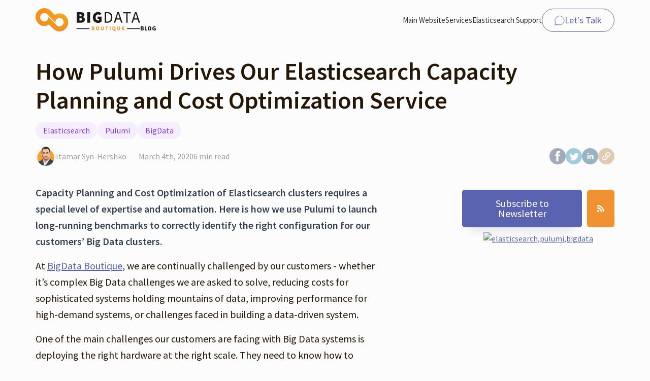

--- FILE ---
content_type: text/html; charset=utf-8
request_url: https://bigdataboutique.com/blog/how-pulumi-drives-our-elasticsearch-capacity-planning-and-cost-optimization-service-jx8qlu
body_size: 11923
content:
<!DOCTYPE html>
<html lang="en">
<head>
  <script>
      window.dataLayer = window.dataLayer || [];
  </script>
  <!-- Google Tag Manager -->
  <script>(function(w,d,s,l,i){w[l]=w[l]||[];w[l].push({'gtm.start':
  new Date().getTime(),event:'gtm.js'});var f=d.getElementsByTagName(s)[0],
  j=d.createElement(s),dl=l!='dataLayer'?'&l='+l:'';j.async=true;j.src=
  'https://www.googletagmanager.com/gtm.js?id='+i+dl;f.parentNode.insertBefore(j,f);
  })(window,document,'script','dataLayer','GTM-PJDLG3H');</script>
  <!-- End Google Tag Manager -->
  
  <meta charset="utf-8">
  <meta name="viewport" content="width=device-width, initial-scale=1, shrink-to-fit=no">
  
  <title>How Pulumi Drives Our Elasticsearch Capacity Planning and Cost Optimization Service - BigData Boutique Blog</title>
  
      <meta name="description" content="Capacity Planning and Cost Optimization of Elasticsearch clusters requires a special level of expertise and automation. Here is how we use Pulumi to launch long-running benchmarks to correctly identify the right configuration for our customers’ Big Data clusters.">
      <meta name="keywords" content="Elasticsearch,Pulumi,BigData">
      <link rel="canonical" href="https://bigdataboutique.com/blog/how-pulumi-drives-our-elasticsearch-capacity-planning-and-cost-optimization-service-jx8qlu" />
  <meta http-equiv="Content-Security-Policy" content="default-src https: 'unsafe-inline';connect-src wss: https:">
          <meta property="og:title" content="How Pulumi Drives Our Elasticsearch Capacity Planning and Cost Optimization Service" />
          <meta property="og:description" content="Capacity Planning and Cost Optimization of Elasticsearch clusters requires a special level of expertise and automation. Here is how we use Pulumi to launch long-running benchmarks to correctly identify the right configuration for our customers’ Big Data clusters." />
          <meta property="og:url" content="https://bigdataboutique.com/blog/how-pulumi-drives-our-elasticsearch-capacity-planning-and-cost-optimization-service-jx8qlu" />
          <meta property="og:image" content="https://bdbq-assets.storage.googleapis.com/bdbq-blog/2e84ea80-5de8-11ea-b6cc-85252f9540b3.jpg" />
          <meta property="og:type" content="article" />
          <meta property="article:author" content="Itamar Syn-Hershko" />
          <meta property="twitter:title" content="How Pulumi Drives Our Elasticsearch Capacity Planning and Cost Optimization Service" />
          <meta property="twitter:description" content="Capacity Planning and Cost Optimization of Elasticsearch clusters requires a special level of expertise and automation. Here is how we use Pulumi to launch long-running benchmarks to correctly identify the right configuration for our customers’ Big Data clusters." />
          <meta property="twitter:url" content="https://bigdataboutique.com/blog/how-pulumi-drives-our-elasticsearch-capacity-planning-and-cost-optimization-service-jx8qlu" />
          <meta property="twitter:image" content="https://bdbq-assets.storage.googleapis.com/bdbq-blog/2e84ea80-5de8-11ea-b6cc-85252f9540b3.jpg" />
          <meta property="twitter:card" content="summary_large_image" />
  
  <link rel="shortcut icon" href="/static/theme/favicon/favicon.ico">
  <link rel="apple-touch-icon" sizes="180x180" href="/static/theme/favicon/apple-touch-icon.png">
  <link rel="apple-touch-icon-precomposed" sizes="72x72" href="/static/theme/favicon/apple-touch-icon-72x72-precomposed.png">
  <link rel="apple-touch-icon-precomposed" sizes="76x76" href="/static/theme/favicon/apple-touch-icon-76x76-precomposed.png">
  <link rel="apple-touch-icon-precomposed" sizes="114x114" href="/static/theme/favicon/apple-touch-icon-114x114-precomposed.png">
  <link rel="apple-touch-icon-precomposed" sizes="120x120" href="/static/theme/favicon/apple-touch-icon-120x120-precomposed.png">
  <link rel="apple-touch-icon-precomposed" sizes="144x144" href="/static/theme/favicon/apple-touch-icon-144x144-precomposed.png">
  <link rel="apple-touch-icon-precomposed" sizes="152x152" href="/static/theme/favicon/apple-touch-icon-152x152-precomposed.png">
  <link rel="apple-touch-icon-precomposed" sizes="180x180" href="/static/theme/favicon/apple-touch-icon-180x180-precomposed.png">
  <link rel="icon" type="image/png" sizes="16x16" href="/static/theme/favicon/favicon-16x16.png">
  <link rel="icon" type="image/png" sizes="32x32" href="/static/theme/favicon/favicon-32x32.png">
  <link rel="icon" type="image/png" sizes="192x192" href="/static/theme/favicon/android-chrome-192x192.png">
  <link rel="manifest" href="/static/theme/favicon/site.webmanifest">
  <link rel="mask-icon" href="/static/theme/favicon/safari-pinned-tab.svg" color="#5bbad5">
  <meta name="msapplication-config" content="/static/theme/favicon/browserconfig.xml">
  <meta name="theme-color" content="#fcfcfc">
  
  <link id="AtomLink" title="RSS" type="application/rss+xml" rel="alternate" href="/blog/rss">
  
  <link
      rel="stylesheet"
      href="https://cdn.jsdelivr.net/npm/bootstrap@5.3.0-alpha1/dist/css/bootstrap.min.css"
      integrity="sha384-GLhlTQ8iRABdZLl6O3oVMWSktQOp6b7In1Zl3/Jr59b6EGGoI1aFkw7cmDA6j6gD"
      crossorigin="anonymous"
  >
  <link rel="stylesheet" href="https://cdn.jsdelivr.net/npm/@fancyapps/ui@5.0/dist/fancybox/fancybox.css">
  <link rel="stylesheet" href="https://cdn.jsdelivr.net/gh/highlightjs/cdn-release@11.7.0/build/styles/default.min.css">
  <link rel="preconnect" href="https://fonts.googleapis.com">
  <link rel="preconnect" href="https://fonts.gstatic.com" crossorigin>
  <link rel="stylesheet" href="https://fonts.googleapis.com/css2?family=Source+Sans+Pro:wght@400;600;700&display=swap">
  
  <link rel="stylesheet" href="/static/theme/css/style.css"></head>
<body>
  <div>
    <noscript>
      <iframe
        src="https://www.googletagmanager.com/ns.html?id=GTM-PJDLG3H"
        height="0"
        width="0"
        style="display: none; visibility: hidden"
      ></iframe>
    </noscript>
    <header>
      <div class="navbar-container">
        <div class="container">
          <nav class="navbar navbar-expand-lg navbar-light">
            <a class="navbar-brand" href="/blog/">
              <img
                width="248"
                height="55"
                src="//bigdataboutique.com/images/horizontal-logo.svg"
                class="d-inline-block align-top"
                alt="logo"
              />
              <span class="blog-text"> BLOG </span>
            </a>
            <a
              class="contact-button"
              href="https://bigdataboutique.com/contact"
              data-gtm="BlogContactButton"
            >
              <svg
                width="20"
                height="19"
                viewBox="0 0 20 19"
                fill="none"
                xmlns="http://www.w3.org/2000/svg"
              >
                <path
                  d="M1 18.5L2.25484 13.7126C1.49269 12.4155 1 10.9381 1 9.28049C1 4.45122 5.05 0.5 10 0.5C14.95 0.5 19 4.45122 19 9.28049C19 14.1098 14.95 18.061 10 18.061C8.53916 18.061 7.13711 17.7168 5.95 17.1301L1 18.5Z"
                  stroke="currentColor"
                  stroke-linecap="round"
                  stroke-linejoin="round"
                />
              </svg>
              Let's Talk
            </a>
            <button
              class="navbar-toggler collapsed"
              type="button"
              data-bs-toggle="collapse"
              data-bs-target="#navbarNav"
              aria-controls="navbarNav"
              aria-expanded="false"
              aria-label="Toggle navigation"
            >
              <svg
                width="32"
                height="19"
                viewBox="0 0 32 19"
                fill="none"
                xmlns="http://www.w3.org/2000/svg"
              >
                <path
                  d="M1 1.5H31"
                  stroke="#5a63b0"
                  stroke-width="2"
                  stroke-linecap="round"
                  stroke-linejoin="round"
                />
                <path
                  d="M1 9.5H31"
                  stroke="#5a63b0"
                  stroke-width="2"
                  stroke-linecap="round"
                  stroke-linejoin="round"
                />
                <path
                  d="M1 17.5H31"
                  stroke="#5a63b0"
                  stroke-width="2"
                  stroke-linecap="round"
                  stroke-linejoin="round"
                />
              </svg>
              <svg
                width="24"
                height="25"
                viewBox="0 0 24 25"
                fill="none"
                xmlns="http://www.w3.org/2000/svg"
              >
                <path
                  d="M1.39258 2L22.6058 23.2132"
                  stroke="#5a63b0"
                  stroke-width="2"
                  stroke-linecap="round"
                  stroke-linejoin="round"
                />
                <path
                  d="M1.39258 22.9998L22.6058 1.78655"
                  stroke="#5a63b0"
                  stroke-width="2"
                  stroke-linecap="round"
                  stroke-linejoin="round"
                />
              </svg>
            </button>
            <div class="collapse navbar-collapse" id="navbarNav">
              <ul class="navbar-nav w-100 justify-content-end">
                <li class="nav-item">
                  <a class="nav-link" href="https://bigdataboutique.com">
                    Main Website
                  </a>
                </li>
                <li class="nav-item">
                  <a class="nav-link" href="https://bigdataboutique.com/services">
                    Services
                  </a>
                </li>
                <li class="nav-item">
                  <a class="nav-link" href="https://pulse.support">
                    Elasticsearch Support
                  </a>
                </li>
                <li class="nav-item">
                  <a
                    class="contact-button"
                    href="https://bigdataboutique.com/contact"
                    data-gtm="BlogContactButton"
                  >
                    <svg
                      width="20"
                      height="19"
                      viewBox="0 0 20 19"
                      fill="none"
                      xmlns="http://www.w3.org/2000/svg"
                    >
                      <path
                        d="M1 18.5L2.25484 13.7126C1.49269 12.4155 1 10.9381 1 9.28049C1 4.45122 5.05 0.5 10 0.5C14.95 0.5 19 4.45122 19 9.28049C19 14.1098 14.95 18.061 10 18.061C8.53916 18.061 7.13711 17.7168 5.95 17.1301L1 18.5Z"
                        stroke="currentColor"
                        stroke-linecap="round"
                        stroke-linejoin="round"
                      />
                    </svg>
                    Let's Talk
                  </a>
                </li>
              </ul>
            </div>
          </nav>
        </div>
      </div>
    </header>
    
    <style>
.digest-item {
    margin-bottom: 40px;
    padding-bottom: 40px;
    border-bottom: 2px solid #eee;
}
.digest-item:last-child {
    border-bottom: none;
    margin-bottom: 0;
    padding-bottom: 0;
}
.digest-item .item-header {
    display: flex;
    gap: 20px;
    margin-bottom: 20px;
    align-items: flex-start;
}
.digest-item .thumbnail {
    flex-shrink: 0;
    width: 160px;
    height: 90px;
    border-radius: 8px;
    overflow: hidden;
    box-shadow: 0 2px 8px rgba(0, 0, 0, 0.1);
}
.digest-item .thumbnail img {
    width: 100%;
    height: 100%;
    object-fit: cover;
    transition: transform 0.3s ease;
}
.digest-item .thumbnail:hover img {
    transform: scale(1.05);
}
.digest-item .item-title {
    flex: 1;
}
.digest-item .item-title h3 {
    color: #2c3e50;
   margin-top: 0;
    margin-bottom: 8px;
    line-height: 1.3;
}
.digest-item .item-title h3 a {
    color: inherit;
    text-decoration: none;
    transition: color 0.3s ease;
}
.digest-item .item-title h3 a:hover {
    color: #667eea;
}
.digest-item .source {
    display: inline-block;
    background-color: #e9ecef;
    color: #6c757d;
    padding: 4px 12px;
    text-transform: uppercase;
    letter-spacing: 0.5px;
}
.digest-item .source.video {
    background-color: #ff000015;
    color: #ff0000;
}
.digest-item .source.blog {
    background-color: #28a74515;
    color: #28a745;
}
.digest-item .source.github {
    background-color: #000000;
    color: #ffffff;
}
.digest-item .source.whitepaper {
    background-color: #6f42c115;
    color: #6f42c1;
}
.digest-item .summary {
    margin-bottom: 20px;
}
.digest-item .read-more {
    display: inline-block;
    background: linear-gradient(135deg, #667eea 0%, #764ba2 100%);
    color: white;
    padding: 10px 20px;
    text-decoration: none;
    border-radius: 25px;
    transition: all 0.3s ease;
    text-transform: uppercase;
    letter-spacing: 0.5px;
}
.digest-item .read-more:hover {
    transform: translateY(-2px);
    box-shadow: 0 4px 12px rgba(102, 126, 234, 0.4);
}
</style>

<main class="content">
  <div class="container">
    <div class="post-header">
      <div id="postThumbnail" class="post-header__img">
        <img
          src="https://bdbq.imgix.net/bdbq-blog/2e84ea80-5de8-11ea-b6cc-85252f9540b3.jpg?auto=format,w=500"
          alt="How Pulumi Drives Our Elasticsearch Capacity Planning and Cost Optimization Service"
        />
      </div>
      <div class="post-header__time">
        <time datetime="2020-03-04T07:10:27.058Z">
          March 4th, 2020
        </time>
          <span>6 min read</span>
      </div>
      <div class="post-header__social">
        <a href="https://facebook.com/sharer/sharer.php?u=https%3A%2F%2Fbigdataboutique.com%2Fblog%2Fhow-pulumi-drives-our-elasticsearch-capacity-planning-and-cost-optimization-service-jx8qlu" target="_blank" rel="noopener" aria-label="Share on Facebook">
          <svg xmlns="http://www.w3.org/2000/svg" width="32" height="32" viewBox="0 0 32 32">
            <path
              fill="#3b5998"
              d="M16,0A16,16,0,1,0,32,16,16,16,0,0,0,16,0Zm4.736,9.413H18.5c-.789,0-.954.323-.954,1.141v1.973h3.19l-.307,3.464H17.546V26.338H13.413v-10.3H11.264V12.526h2.149V9.763c0-2.592,1.387-3.946,4.462-3.946h2.861v3.6Z"
            />
          </svg>
        </a>
        <a href="https://twitter.com/intent/tweet/?text=How%20Pulumi%20Drives%20Our%20Elasticsearch%20Capacity%20Planning%20and%20Cost%20Optimization%20Service&amp;url=https%3A%2F%2Fbigdataboutique.com%2Fblog%2Fhow-pulumi-drives-our-elasticsearch-capacity-planning-and-cost-optimization-service-jx8qlu" target="_blank" rel="noopener" aria-label="Share on X">
          <svg xmlns="http://www.w3.org/2000/svg" width="32" height="32" viewBox="0 0 32 32">
            <path
              fill="#00acee"
              d="M16,0A16,16,0,1,0,32,16,16,16,0,0,0,16,0Zm8.046,13.243A10.555,10.555,0,0,1,7.81,22.614,7.464,7.464,0,0,0,13.3,21.078,3.713,3.713,0,0,1,9.838,18.5a3.7,3.7,0,0,0,1.675-.064,3.713,3.713,0,0,1-2.976-3.685,3.7,3.7,0,0,0,1.68.464A3.715,3.715,0,0,1,9.07,10.261a10.528,10.528,0,0,0,7.648,3.878,3.713,3.713,0,0,1,6.323-3.386,7.426,7.426,0,0,0,2.357-.9,3.712,3.712,0,0,1-1.632,2.053,7.364,7.364,0,0,0,2.133-.584A7.53,7.53,0,0,1,24.046,13.243Z"
            />
          </svg>
        </a>
        <a href="https://www.linkedin.com/shareArticle?mini=true&amp;url=https%3A%2F%2Fbigdataboutique.com%2Fblog%2Fhow-pulumi-drives-our-elasticsearch-capacity-planning-and-cost-optimization-service-jx8qlu&amp;title=How%20Pulumi%20Drives%20Our%20Elasticsearch%20Capacity%20Planning%20and%20Cost%20Optimization%20Service&amp;summary=How%20Pulumi%20Drives%20Our%20Elasticsearch%20Capacity%20Planning%20and%20Cost%20Optimization%20Service&amp;source=https%3A%2F%2Fbigdataboutique.com%2Fblog" target="_blank" rel="noopener" aria-label="Share on LinkedIn">
          <svg xmlns="http://www.w3.org/2000/svg" width="32" height="32" viewBox="0 0 24 24">
            <path
              fill="#0077b5" 
              d="M12 0c-6.627 0-12 5.373-12 12s5.373 12 12 12 12-5.373 12-12-5.373-12-12-12zm-2 16h-2v-6h2v6zm-1-6.891c-.607 0-1.1-.496-1.1-1.109 0-.612.492-1.109 1.1-1.109s1.1.497 1.1 1.109c0 .613-.493 1.109-1.1 1.109zm8 6.891h-1.998v-2.861c0-1.881-2.002-1.722-2.002 0v2.861h-2v-6h2v1.093c.872-1.616 4-1.736 4 1.548v3.359z"
            />
          </svg>
        </a>
        <a href="javascript:void(0)" onclick="copyText('https://bigdataboutique.com/blog/how-pulumi-drives-our-elasticsearch-capacity-planning-and-cost-optimization-service-jx8qlu')" aria-label="Copy URL">
          <svg xmlns="http://www.w3.org/2000/svg" width="16" height="16" viewBox="0 0 512 512" >
            <title>copy url</title>
            <path fill="currentColor" d="M314.222 197.78c51.091 51.091 54.377 132.287 9.75 187.16-6.242 7.73-2.784 3.865-84.94 86.02-54.696 54.696-143.266 54.745-197.99 0-54.711-54.69-54.734-143.255 0-197.99 32.773-32.773 51.835-51.899 63.409-63.457 7.463-7.452 20.331-2.354 20.486 8.192a173.31 173.31 0 0 0 4.746 37.828c.966 4.029-.272 8.269-3.202 11.198L80.632 312.57c-32.755 32.775-32.887 85.892 0 118.8 32.775 32.755 85.892 32.887 118.8 0l75.19-75.2c32.718-32.725 32.777-86.013 0-118.79a83.722 83.722 0 0 0-22.814-16.229c-4.623-2.233-7.182-7.25-6.561-12.346 1.356-11.122 6.296-21.885 14.815-30.405l4.375-4.375c3.625-3.626 9.177-4.594 13.76-2.294 12.999 6.524 25.187 15.211 36.025 26.049zM470.958 41.04c-54.724-54.745-143.294-54.696-197.99 0-82.156 82.156-78.698 78.29-84.94 86.02-44.627 54.873-41.341 136.069 9.75 187.16 10.838 10.838 23.026 19.525 36.025 26.049 4.582 2.3 10.134 1.331 13.76-2.294l4.375-4.375c8.52-8.519 13.459-19.283 14.815-30.405.621-5.096-1.938-10.113-6.561-12.346a83.706 83.706 0 0 1-22.814-16.229c-32.777-32.777-32.718-86.065 0-118.79l75.19-75.2c32.908-32.887 86.025-32.755 118.8 0 32.887 32.908 32.755 86.025 0 118.8l-45.848 45.84c-2.93 2.929-4.168 7.169-3.202 11.198a173.31 173.31 0 0 1 4.746 37.828c.155 10.546 13.023 15.644 20.486 8.192 11.574-11.558 30.636-30.684 63.409-63.457 54.733-54.735 54.71-143.3-.001-197.991z"/>
          </svg>
        </a>
      </div>
      <h1 class="post-header__title">
        How Pulumi Drives Our Elasticsearch Capacity Planning and Cost Optimization Service
      </h1>
      <div class="post-header__badges post-badges">
          <a class="tag tag-solid" href="/blog/tagged/elasticsearch">
            Elasticsearch
          </a>
          <a class="tag tag-solid" href="/blog/tagged/pulumi">
            Pulumi
          </a>
          <a class="tag tag-solid" href="/blog/tagged/bigdata">
            BigData
          </a>
      </div>
      <div class="post-header__author">
        <img src="https://www.gravatar.com/avatar/cf1eb61e22af365d55eb5ab1ea4a75d0?size&#x3D;100&amp;default&#x3D;identicon"  alt="Itamar Syn-Hershko"  >
        Itamar Syn-Hershko
      </div>
    </div>    <div class="post-row">
      <article class="post-row__content">
        <div class="post-row__inner">
          <div class="post-content">
            <blockquote cite="" class="mb-3 excerpt">Capacity Planning and Cost Optimization of Elasticsearch clusters requires a special level of expertise and automation. Here is how we use Pulumi to launch long-running benchmarks to correctly identify the right configuration for our customers’ Big Data clusters.</blockquote>
            <p>At <a href="https://bigdataboutique.com/">BigData Boutique</a>, we are continually challenged by our customers - whether it’s complex Big Data challenges we are asked to solve, reducing costs for sophisticated systems holding mountains of data, improving performance for high-demand systems, or challenges faced in building a data-driven system.</p>
<p>One of the main challenges our customers are facing with Big Data systems is deploying the right hardware at the right scale. They need to know how to correctly estimate the number of servers required to run their compute workloads and databases, so they don’t pay more than they should, while still keeping those services running without interruption and within the defined <a href="https://en.wikipedia.org/wiki/Performance_indicator">KPI</a>s.</p>
<p>To support our customers and help them succeed in their Big Data projects, we provide an array of advanced services, and our unique capacity planning and cost-optimization service addresses this challenge directly. This article outlines how we use long-running benchmarks to correctly identify the right configuration for our customers’ Big Data clusters, by using the infrastructure as code tool Pulumi for automating the creation of complex infrastructures with conditionals and highly tunable configurations to orchestrate those benchmarks at scale.</p>
<h2 id="elasticsearch-cost-optimization">Elasticsearch Cost Optimization<a href="#elasticsearch-cost-optimization"><i class="fa fa-link" aria-hidden="true"></i></a></h2>
<p>Let’s take Elasticsearch as an example. <a href="https://www.elastic.co/elasticsearch">Elasticsearch</a> is a real-time search and analytics engine. It is built to ingest huge amounts of data and to allow one to search through and visualize them in real time. But to be able to sustain the required amount of data on ingestion and the desired number of queries per second, the right hardware has to be used.</p>
<p>To do this, we have to make some decisions: which disks to use (SSD disks? local, or network storage?), number of servers (scaling up or out?), CPU and RAM ratios, index mappings, various cluster configurations, and more. These are not easy questions to answer, and that is where our <a href="https://bigdataboutique.com/services/elasticsearch">Elasticsearch expertise</a> comes into play. But answering those questions correctly with a high level of certainty also requires rigorous testing for validating assumptions.</p>
<p>Whether our customer is running on-prem or on a cloud, our <a href="https://bigdataboutique.com/services/elasticsearch/capacity-planning">Elasticsearch Capacity Planning Service</a> exists for one purpose: to find the hardware solution with the optimum balance between cost and performance, and do it scientifically, so that the answers are as accurate and as precise as possible.</p>
<h2 id="elasticsearch-cluster-sizing-process">Elasticsearch Cluster Sizing Process<a href="#elasticsearch-cluster-sizing-process"><i class="fa fa-link" aria-hidden="true"></i></a></h2>
<p>Our process begins with a data request. We ask our customer for their data (or a large sample of it), existing index mappings, expected queries, and finally known KPIs and SLAs. Our goal in the initial discovery phase is to reduce the number of free variables as much as possible, because the more such variables the more permutations we will have to test. Ideally, we want very few dimensions of freedom - usually in terms of hardware and configurations - so the number of permutations to test is on the order of dozens and not thousands.</p>
<p>Once the initial framework has been decided, we run fully automated benchmarks to test some of the permutations our experience tells us are the most promising to deliver good results. The benchmarking process is smart enough to omit long tales and outliers, so the results are not going to lie as to the true nature of the configuration that was selected and tested.</p>
<p>Between benchmark iterations, our team uses its years of experience to create more test configurations that optimize various configurations we decide are important based on the results of the previous benchmarks. After several iterations of benchmarking on various configurations, we send the preliminary findings to confirm our results and proposed direction to the customer. The purpose is to communicate the results and validate the trade-offs we decide on during the sizing procedure. Finally, we provide a summary session with our team of Elasticsearch experts and customer technical and business contacts to present the results and recommendations, and to explain the reasoning behind the analysis.</p>
<p>Finding the best Elasticsearch configuration requires careful benchmarking and tech expertise. Yet trade-offs will come into play. For instance, it might seem that the only way to gain another 100ms of performance improvement for a specific query would be to spend another $500 per month on hardware. There may be other options though. Our Sizing Service takes the guesswork out of the process. We automate the entire benchmarking procedure in order to make it an exact science.</p>
<p>To do all this, we needed a way to launch and run numerous independent Elasticsearch clusters, each with different configurations (however nuanced), let the tests run the entire duration (usually many hours), and then plot graphs of the results of all benchmarks.</p>
<p>To fully automate the benchmarking process, we use Pulumi.</p>
<h2 id="using-pulumi-for-state-of-the-art-infrastructure-automation">Using Pulumi for State-of-the-Art Infrastructure Automation<a href="#using-pulumi-for-state-of-the-art-infrastructure-automation"><i class="fa fa-link" aria-hidden="true"></i></a></h2>
<p><a href="https://www.pulumi.com/">Pulumi</a> is an infrastructure-as-code tool that allows us to define and run infrastructures using code, as opposed to doing this manually or using other tools that use configuration-based syntax. This lets us create complex infrastructures with conditionals and highly tunable configurations. The Pulumi program we created can be run numerous times with different parameters. Each result is a cluster that is built and configured differently, sometimes even on entirely different clouds.</p>
<p>At BigData Boutique, we use that concept to launch multiple infrastructures in parallel, benchmark them, and show a report that highlights which config is better along with the various trade-offs for each. After the benchmark process, the cluster is destroyed, and the “provisioner” instance reports all logs, metrics, and the benchmark report, which we then analyze and visualize.</p>
<p>Generating, visualizing, and analyzing dozens of reports in parallel gives us, the Elasticsearch Engineers, the ability to understand which knobs to turn and what configurations to change to make our customers succeed in their project without spending more than they are willing to.</p>
<h2 id="conclusion">Conclusion<a href="#conclusion"><i class="fa fa-link" aria-hidden="true"></i></a></h2>
<p>In sum, leveraging Pulumi helps us to create highly configurable infrastructures to orchestrate benchmarks at scale. As one of many advanced services that we offer, the <a href="https://bigdataboutique.com/services/elasticsearch/capacity-planning">Elasticsearch Capacity Planning and Cost Optimization Service</a> continues to meet our customers’ most important planning and optimizations needs in an as scientifically rigorous manner as possible. You can read more about it <a href="https://bigdataboutique.com/services/elasticsearch/capacity-planning">HERE</a>.</p>

          </div>
            <div id="postCTA">
              <div
                class="post-cta"
                data-keywords="elasticsearch,pulumi,bigdata"
              >
                <div class="post-cta__text"></div>
                <div class="post-cta__actions">
                  <button
                    type="button"
                    class="button-filled"
                    data-bs-toggle="modal"
                    data-bs-target="#contactModal"
                    style="min-width: 218px"
                    data-gtm="BlogContactButton"
                  >
                    Contact Us
                  </a>
                  <button
                    class="button-outline"
                    type="button"
                    data-bs-toggle="modal"
                    data-bs-target="#calendlyModal"
                    style="min-width: 218px"
                    data-gtm="BlogCalendlyButton"
                  >
                    Schedule a Meeting
                  </button>
                </div>
              </div>            </div>
        </div>
      </article>
      <div class="post-row__sidebar">
        <div class="post-row__subscribe">
          <button type="button" class="button-filled" data-bs-toggle="modal" data-bs-target="#subscribeModal">Subscribe to Newsletter</button>
          <a
            class="btn rss-button"
            href="/blog/rss"
            target="_blank"
          >
            <img src="/static/theme/img/rss.svg" alt="rss"/>
          </a>
        </div>
          <a class="vertical-banner d-flex d-lg-none justify-content-center" href="https://bigdataboutique.com/b/redirect/elasticsearch,pulumi,bigdata?utm_source=blog&utm_medium=banner300x300&utm_campaign=es&utm_content=WCE" target="_blank" rel="noopener nofollow noreferrer">
            <img src="https://bigdataboutique.com/b/blog/elasticsearch,pulumi,bigdata?v=0" alt="elasticsearch,pulumi,bigdata" />
          </a>
          <a id="vertical-banner-desktop" class="vertical-banner d-none d-lg-flex justify-content-center" href="https://bigdataboutique.com/b/redirect/elasticsearch,pulumi,bigdata?utm_source=blog&utm_medium=banner300x600&utm_campaign=es&utm_content=ete" target="_blank" rel="noopener nofollow noreferrer">
            <img src="https://bigdataboutique.com/b/blog/elasticsearch,pulumi,bigdata?v=1" alt="elasticsearch,pulumi,bigdata" />
          </a>
      </div>
    </div>
  </div>
</main>
<div class="container">
  <div class="post-row__related">
    <h4>More Like This</h4>
    <a href="/blog/tuning-elasticsearch-the-ideal-java-heap-size-2toq2j">
      <div>
        <time datetime="2021-07-25T10:46:52.946Z">
          July 25th, 2021
        </time>
        <span>Tuning Elasticsearch: The Ideal Java Heap Size</span>
      </div>
      <img
        class="lazy-load-img"
        data-src="https://bdbq.imgix.net/bdbq-blog/5ecaa0d0-ed26-11eb-bbdc-4dc060f0b172.png?auto=format,w=500"
        alt="Tuning Elasticsearch: The Ideal Java Heap Size"
      />
    </a>
    <a href="/blog/aws-athena-cost-and-performance-optimization-tips-496423">
      <div>
        <time datetime="2025-01-31T12:51:56.750Z">
          January 31st, 2025
        </time>
        <span>AWS Athena Cost and Performance Optimization Tips</span>
      </div>
      <img
        class="lazy-load-img"
        data-src="https://bdbq.imgix.net/bdbq-blog/240888c0-dfd2-11ef-926b-2f5f2c45f324.png?auto=format,w=500"
        alt="AWS Athena Cost and Performance Optimization Tips"
      />
    </a>
    <a href="/blog/5-elasticsearch-cost-optimization-best-practices-ad641d">
      <div>
        <time datetime="2022-11-04T06:34:59.819Z">
          November 4th, 2022
        </time>
        <span>5 Elasticsearch Cost Optimization Best Practices</span>
      </div>
      <img
        class="lazy-load-img"
        data-src="https://bdbq.imgix.net/bdbq-blog/ff737c40-a3b5-11ed-8272-974ba2516ece.png?auto=format,w=500"
        alt="5 Elasticsearch Cost Optimization Best Practices"
      />
    </a>
  </div>
</div>
<div class="divider"></div>
<div class="container">
  <form
    action="/api/blog/contact"
    method="POST"
    id="contactForm"
    class="contact-form post-cta"
    data-gtm="BlogContactForm"
    data-keywords="elasticsearch,pulumi,bigdata"
  >
    <h3 class="contact-form__title">Contact Us</h3>
    <p class="contact-form__description post-cta__text"></p>
    <div class="row g-3 mb-3">
      <div class="col-md-6">
        <div class="form-floating">
          <input
            id="name"
            type="text"
            name="name"
            class="form-control"
            placeholder="Your Full Name"
            required
          />
          <label for="name"> Your Full Name </label>
        </div>
      </div>
      <div class="col-md-6">
        <div class="form-floating">
          <input
            id="email"
            type="email"
            name="email"
            class="form-control"
            placeholder="Email"
            required
          />
          <label for="email"> Email </label>
        </div>
      </div>
      <div class="col-md-6">
        <div class="form-floating">
          <input
            id="phone"
            type="tel"
            name="phone"
            class="form-control"
            placeholder="Phone"
          />
          <label for="phone"> Phone (optional) </label>
        </div>
      </div>
      <div class="col-md-6">
        <div class="form-floating">
          <input
            id="company"
            type="text"
            name="company"
            class="form-control"
            placeholder="Company"
          />
          <label for="company"> Company (optional) </label>
        </div>
      </div>
    </div>
    <input
      name="b_13b9659b659dcce482526ea2d_11a1b7987b"
      type="text"
      tabindex="-1"
      value=""
    />
    <input name="post" type="hidden" tabindex="-1" value="How Pulumi Drives Our Elasticsearch Capacity Planning and Cost Optimization Service" />
    <input
      name="tags"
      type="hidden"
      tabindex="-1"
      value="Elasticsearch;Pulumi;BigData"
    />
    <input
      name="privacy"
      type="checkbox"
      tabindex="-1"
      checked="checked"
      hidden
    />
    <div class="d-flex justify-content-center mb-3">
      <div class="g-recaptcha" data-sitekey="6LftQ6QUAAAAAHa14t4Qm18l7qTPefPqiQODchXp"></div>
    </div>
    <div class="contact-form__privacy">
      By clicking the button below you’re agreeing to our
      <a href="https://bigdataboutique.com/privacy" target="_blank">
        Privacy Policy
      </a>
    </div>
    <div class="form-row">
      <div class="form-group col-md-12">
        <button class="button-filled" type="submit" data-gtm="BlogContactForm">
          Send
        </button>
      </div>
    </div>
    <div class="toast-container position-fixed bottom-0 end-0 p-3">
      <div
        class="success-toast toast align-items-center text-bg-success text-start border-0"
        role="alert"
        aria-live="assertive"
        aria-atomic="true"
      >
        <div class="d-flex">
          <div class="toast-body" style="font-size: 18px">
            Your submission has been sent!
          </div>
        </div>
      </div>
    </div>
    <div class="toast-container position-fixed bottom-0 end-0 p-3">
      <div
        class="error-toast toast align-items-center text-bg-danger text-start border-0"
        role="alert"
        aria-live="assertive"
        aria-atomic="true"
      >
        <div class="d-flex">
          <div class="toast-body" style="font-size: 18px">
            Failed to process your submission.<br />Please try again!
          </div>
        </div>
      </div>
    </div>
  </form>
</div>
<div
  class="modal fade subscribe-modal"
  id="subscribeModal"
  tabindex="-1"
  role="dialog"
  aria-hidden="true"
>
  <div class="modal-dialog" role="document">
    <div class="modal-content">
      <div class="modal-body">
        <div class="loader-container">
          <span class="loader"></span>
        </div>
        <div class="subscribe-form" style="min-width: 320px; min-height: 630px">
          <h4>Subscribe to Monthly Newsletter</h4>
          <p>
            Keep up-to-date with important changes in big data technologies;
            discover new features and tools for your business.
          </p>
          <div id="hubspot-subscribe-form"></div>
        </div>
        <button
          type="button"
          class="close"
          data-bs-dismiss="modal"
          aria-label="Close"
        >
          <span aria-hidden="true" class="fa fa-times"></span>
        </button>
      </div>
    </div>
  </div>
</div><div
  class="modal fade calendly-modal"
  id="calendlyModal"
  tabindex="-1"
  role="dialog"
  aria-hidden="true"
>
  <div class="modal-dialog" role="document">
    <div class="modal-content">
      <div class="modal-body">
        <div class="loader-container">
          <span class="loader"></span>
        </div>
        <div
          class="calendly-inline-widget"
          data-url="https://calendly.com/synhershko/elasticsearch-support?hide_event_type_details=1&hide_gdpr_banner=1&primary_color=5a63b0"
          style="min-width:320px;height:630px;"
        ></div>
        <button
          type="button"
          class="close"
          data-bs-dismiss="modal"
          aria-label="Close"
        >
          <span aria-hidden="true" class="fa fa-times"></span>
        </button>
      </div>
    </div>
  </div>
</div><div
  class="modal fade contact-modal"
  id="contactModal"
  tabindex="-1"
  role="dialog"
  aria-hidden="true"
>
  <div class="modal-dialog" role="document">
    <div class="modal-content">
      <div class="modal-body">
        <div class="container">
          <form
            action="/api/blog/contact"
            method="POST"
            id="contactForm"
            class="contact-form post-cta"
            data-gtm="BlogContactForm"
            data-keywords="elasticsearch,pulumi,bigdata"
          >
            <h3 class="contact-form__title">Contact Us</h3>
            <p class="contact-form__description post-cta__text"></p>
            <div class="row g-3 mb-3">
              <div class="col-md-6">
                <div class="form-floating">
                  <input
                    id="name"
                    type="text"
                    name="name"
                    class="form-control"
                    placeholder="Your Full Name"
                    required
                  />
                  <label for="name"> Your Full Name </label>
                </div>
              </div>
              <div class="col-md-6">
                <div class="form-floating">
                  <input
                    id="email"
                    type="email"
                    name="email"
                    class="form-control"
                    placeholder="Email"
                    required
                  />
                  <label for="email"> Email </label>
                </div>
              </div>
              <div class="col-md-6">
                <div class="form-floating">
                  <input
                    id="phone"
                    type="tel"
                    name="phone"
                    class="form-control"
                    placeholder="Phone"
                  />
                  <label for="phone"> Phone (optional) </label>
                </div>
              </div>
              <div class="col-md-6">
                <div class="form-floating">
                  <input
                    id="company"
                    type="text"
                    name="company"
                    class="form-control"
                    placeholder="Company"
                  />
                  <label for="company"> Company (optional) </label>
                </div>
              </div>
            </div>
            <input
              name="b_13b9659b659dcce482526ea2d_11a1b7987b"
              type="text"
              tabindex="-1"
              value=""
            />
            <input name="post" type="hidden" tabindex="-1" value="How Pulumi Drives Our Elasticsearch Capacity Planning and Cost Optimization Service" />
            <input
              name="tags"
              type="hidden"
              tabindex="-1"
              value="Elasticsearch;Pulumi;BigData"
            />
            <input
              name="privacy"
              type="checkbox"
              tabindex="-1"
              checked="checked"
              hidden
            />
            <div class="d-flex justify-content-center mb-3">
              <div class="g-recaptcha" data-sitekey="6LftQ6QUAAAAAHa14t4Qm18l7qTPefPqiQODchXp"></div>
            </div>
            <div class="contact-form__privacy">
              By clicking the button below you’re agreeing to our
              <a href="https://bigdataboutique.com/privacy" target="_blank">
                Privacy Policy
              </a>
            </div>
            <div class="form-row">
              <div class="form-group col-md-12">
                <button class="button-filled" type="submit" data-gtm="BlogContactForm">
                  Send
                </button>
              </div>
            </div>
            <div class="toast-container position-fixed bottom-0 end-0 p-3">
              <div
                class="success-toast toast align-items-center text-bg-success text-start border-0"
                role="alert"
                aria-live="assertive"
                aria-atomic="true"
              >
                <div class="d-flex">
                  <div class="toast-body" style="font-size: 18px">
                    Your submission has been sent!
                  </div>
                </div>
              </div>
            </div>
            <div class="toast-container position-fixed bottom-0 end-0 p-3">
              <div
                class="error-toast toast align-items-center text-bg-danger text-start border-0"
                role="alert"
                aria-live="assertive"
                aria-atomic="true"
              >
                <div class="d-flex">
                  <div class="toast-body" style="font-size: 18px">
                    Failed to process your submission.<br />Please try again!
                  </div>
                </div>
              </div>
            </div>
          </form>
        </div>        <button
          type="button"
          class="close"
          data-bs-dismiss="modal"
          aria-label="Close"
        >
          <span aria-hidden="true" class="fa fa-times"></span>
        </button>
      </div>
    </div>
  </div>
</div>
    <footer>
      <div class="container">
        <nav class="row sitemap">
          <div class="col-lg-12 logo">
            <a href="/">
              <img
                src="/static/theme/logo-greyscale.svg"
                alt="bigdata boutique"
                width="170"
                height="37"
              />
            </a>
          </div>
          <div class="col-lg-3">
            <ul>
              <li>
                <h3>Services</h3>
              </li>
              <li>
                <a href="https://bigdataboutique.com/services"
                  >Big Data Consulting</a
                >
              </li>
              <li>
                <a
                  href="https://bigdataboutique.com/services/elasticsearch-consulting"
                  >Elasticsearch Support &amp; Consulting</a
                >
              </li>
              <li>
                <a href="https://bigdataboutique.com/services/opensearch-consulting"
                  >OpenSearch Support &amp; Consulting</a
                >
              </li>
              <li>
                <a
                  href="https://bigdataboutique.com/services/apache-kafka-consulting"
                  >Apache Kafka Consulting</a
                >
              </li>
              <li>
                <a
                  href="https://bigdataboutique.com/services/apache-flink-consulting"
                  >Apache Flink Consulting</a
                >
              </li>
              <li>
                <a
                  href="https://bigdataboutique.com/services/apache-spark-consulting"
                  >Apache Spark Consulting</a
                >
              </li>
              <li>
                <a href="https://bigdataboutique.com/services/databricks-consulting"
                  >Databricks Consulting</a
                >
              </li>
            </ul>
          </div>
          <div class="col-lg-3">
            <ul>
              <li>
                <h3>Solutions</h3>
              </li>
              <li>
                <a href="https://bigdataboutique.com/solutions/pulse">Pulse</a>
              </li>
              <li>
                <a
                  href="https://bigdataboutique.com/solutions/elasticsearch-query-analytics"
                  >Elasticsearch Query Analytics</a
                >
              </li>
              <li>
                <a href="https://bigdataboutique.com/solutions/presto-monitor"
                  >Presto Monitor</a
                >
              </li>
              <li>
                <a href="https://bigdataboutique.com/solutions/presto-search"
                  >Presto Search</a
                >
              </li>
              <li>
                <a href="https://ey.fo" target="_blank" rel="noopener"
                  >Eyfo - Hebrew Search Plugin
                  <svg
                    aria-hidden="true"
                    role="img"
                    xmlns="http://www.w3.org/2000/svg"
                    viewBox="0 0 576 512"
                    style="width: 10px; height: 10px; margin-left: 5px"
                  >
                    <path
                      fill="currentColor"
                      d="M448 241.823V464c0 26.51-21.49 48-48 48H48c-26.51 0-48-21.49-48-48V112c0-26.51 21.49-48 48-48h339.976c10.691 0 16.045 12.926 8.485 20.485l-24 24a12.002 12.002 0 0 1-8.485 3.515H54a6 6 0 0 0-6 6v340a6 6 0 0 0 6 6h340a6 6 0 0 0 6-6V265.823c0-3.183 1.264-6.235 3.515-8.485l24-24c7.559-7.56 20.485-2.206 20.485 8.485zM564 0H428.015c-10.658 0-16.039 12.93-8.485 20.485l48.187 48.201-272.202 272.202c-4.686 4.686-4.686 12.284 0 16.971l22.627 22.627c4.687 4.686 12.285 4.686 16.971 0l272.201-272.201 48.201 48.192c7.513 7.513 20.485 2.235 20.485-8.485V12c0-6.627-5.373-12-12-12z"
                      class=""
                    ></path>
                  </svg>
                </a>
              </li>
            </ul>
          </div>
          <div class="col-lg-3">
            <ul>
              <li>
                <a href="https://bigdataboutique.com/training">Training</a>
              </li>
              <li>
                <a href="https://bigdataboutique.com/ask-me-anything"
                  >Ask Me Anything</a
                >
              </li>
              <li>
                <a href="https://bigdataboutique.com/customers">Customers</a>
              </li>
              <li>
                <a href="https://bigdataboutique.com/partners">Partners</a>
              </li>
            </ul>
          </div>
          <div class="col-lg-3">
            <ul>
              <li>
                <a href="https://bigdataboutique.com/blog/">Blog</a>
              </li>
              <li>
                <a href="https://bigdataboutique.com/careers">Careers</a>
              </li>
              <li>
                <a href="https://bigdataboutique.com/contact">Contact</a>
              </li>
              <li>
                <a href="https://bigdataboutique.com/privacy">Privacy Policy</a>
              </li>
            </ul>
            <div class="certificates"></div>
          </div>
        </nav>
        <div class="trademarks">
          <p>
            Elasticsearch, Kibana, Logstash, and Beats are trademarks of
            Elasticsearch BV, registered in the U.S. and in other countries.<br />
            BigData Boutique, Inc. is not affiliated with Elasticsearch BV.
          </p>
        </div>
        <div class="socials">
          <div class="copyright">
            <p>© <span id="copyright-year"></span> BigData Boutique <br /></p>
          </div>
          <div class="icons">
            <a
              href="https://github.com/BigDataBoutique/"
              target="_blank"
              rel="noreferrer"
            >
              <img class="icon" src="/static/theme/img/github.svg" alt="github" />
            </a>
            <a
              href="https://www.facebook.com/bigdataboutique/"
              target="_blank"
              rel="noreferrer"
            >
              <img
                class="icon"
                src="/static/theme/img/facebook.svg"
                alt="facebook"
              />
            </a>
            <a
              href="https://twitter.com/bigdataboutique"
              target="_blank"
              rel="noreferrer"
            >
              <img class="icon" src="/static/theme/img/twitter.svg" alt="twitter" />
            </a>
            <a
              href="https://www.linkedin.com/company/bigdata-boutique"
              target="_blank"
              rel="noreferrer"
            >
              <img
                class="icon"
                src="/static/theme/img/linkedin.svg"
                alt="linkedin"
              />
            </a>
            <a
              href="https://www.youtube.com/c/bigdataboutique"
              target="_blank"
              rel="noreferrer"
            >
              <img class="icon" src="/static/theme/img/youtube.svg" alt="youtube" />
            </a>
          </div>
        </div>
      </div>
    </footer>  </div>
  <!-- Optional JavaScript -->
  <script>
    (function(){ window.ldfdr = window.ldfdr || {}; (function(d, s, ss, fs){ fs = d.getElementsByTagName(s)[0]; function ce(src){ var cs = d.createElement(s); cs.src = src; setTimeout(function(){fs.parentNode.insertBefore(cs,fs)}, 1); } ce(ss); })(document, 'script', 'https://sc.lfeeder.com/lftracker_v1_3P1w24dADmoamY5n.js'); })();
  </script>
  
  <!-- Google Tag Manager (noscript) -->
  <noscript><iframe src="https://www.googletagmanager.com/ns.html?id=GTM-PJDLG3H"
  height="0" width="0" style="display:none;visibility:hidden"></iframe></noscript>
  <!-- End Google Tag Manager (noscript) -->
  <script src="https://cdn.jsdelivr.net/npm/bootstrap@5.3.0-alpha1/dist/js/bootstrap.bundle.min.js" integrity="sha384-w76AqPfDkMBDXo30jS1Sgez6pr3x5MlQ1ZAGC+nuZB+EYdgRZgiwxhTBTkF7CXvN" crossorigin="anonymous"></script>
  <script src="https://cdn.jsdelivr.net/npm/@fancyapps/ui@5.0/dist/fancybox/fancybox.umd.js"></script>
  <script src="https://cdn.jsdelivr.net/gh/highlightjs/cdn-release@11.7.0/build/highlight.min.js"></script>  
  <script src="/static/theme/script.js" ></script>
</body>
</html>

--- FILE ---
content_type: text/css; charset=UTF-8
request_url: https://bigdataboutique.com/static/theme/css/style.css
body_size: 5606
content:
:root {
  --color-primary: #f09132;
  --color-secondary: #5a63b0;
  --container-padding: 15px;
}

body {
  background: #fcfcfc;
  color: #261606;
  font-family: Source Sans Pro, sans-serif;
}

input,
textarea {
  font-family: inherit;
}

img {
  max-width: 100%;
}

a {
  color: var(--color-secondary);
}

a:hover {
  text-decoration: underline;
  color: var(--color-secondary);
}

h1,
h2,
h3,
h4,
h5,
h6 {
  font-weight: 600;
}

.container {
  padding-left: var(--container-padding);
  padding-right: var(--container-padding);
  max-width: 1200px;
}

.form-control {
  font-size: 18px;
  color: #292929;
  border: 1px solid #dddcf5;
  border-radius: 5px;
}

.form-control:active,
.form-control:focus {
  border-color: var(--color-secondary);
}

.form-floating > label {
  color: #c7c8cc;
  font-weight: 400;
  font-size: 18px;
  line-height: 26px;
}

.form-check-input:checked[type="checkbox"] {
  background-image: url("/static/theme/img/checkbox.svg");
}

.button-filled {
  min-width: 200px;
  text-align: center;
  padding: 16px;
  font-weight: 400;
  font-size: 20px;
  line-height: 20px;
  text-decoration: none;
  color: #fff;
  background-color: var(--color-secondary);
  border: 1px solid var(--color-secondary);
  border-radius: 5px;
  box-shadow: 0px 20px 20px -15px rgba(11, 18, 78, 0.12);
  transition: 0.3s;
}

.button-filled:hover,
.button-filled:focus-visible {
  text-decoration: none;
  background-color: transparent;
  color: #262626;
}

.button-outline {
  min-width: 200px;
  text-align: center;
  padding: 16px;
  font-weight: 400;
  font-size: 20px;
  line-height: 20px;
  text-decoration: none;
  color: #262626;
  background-color: transparent;
  border: 1px solid var(--color-secondary);
  border-radius: 5px;
  transition: 0.3s;
}

.button-outline:hover,
.button-outline:focus-visible {
  text-decoration: none;
  background-color: var(--color-secondary);
  color: #fff;
}

button.close {
  background-color: transparent;
  background-image: url("/static/theme/img/times.svg");
  background-position: center;
  background-repeat: no-repeat;
  background-size: 50%;
  border: none;
}

.divider {
  width: 100%;
  height: 0;
  border-bottom: 1px solid rgba(38, 38, 38, 0.1);
}

.bdbq-popover {
  background: #ffffff;
  border: 1px solid #dddcf5;
  box-shadow: 0px 50px 30px -20px rgba(0, 0, 0, 0.08);
  border-radius: 6px;
}

.bdbq-popover .popover-arrow {
  display: none;
}

.bdbq-popover .popover-body {
  max-height: 400px;
  padding: 15px;
  overflow-y: auto;
}

.bdbq-popover .popover-body {
  scrollbar-width: thin;
}

.bdbq-popover .popover-body::-webkit-scrollbar {
  inline-size: 8px;
  block-size: 8px;
}

.bdbq-popover .popover-body::-webkit-scrollbar-corner,
.bdbq-popover .popover-body::-webkit-scrollbar-track {
  background: transparent;
}

.bdbq-popover .popover-body::-webkit-scrollbar-thumb {
  background-color: #e5e5e5;
  background-clip: content-box;
  border-radius: 8px;
  border: none;
}

.content {
  flex: 1;
  height: 100%;
}

header {
  position: sticky;
  top: 0;
  left: 0;
  right: 0;
  z-index: 1000;
}

.navbar-container {
  padding: 10px 0;
}

.navbar {
  position: static;
  padding: 0;
}

.navbar .navbar-brand {
  position: relative;
  height: 40px;
  display: flex;
  align-items: center;
  padding: 0;
}

.navbar .navbar-brand img {
  width: 154px;
  height: auto;
}

.navbar .navbar-brand .blog-text {
  position: absolute;
  right: -32px;
  bottom: 1px;
  font-size: 12px;
  font-weight: bold;
  line-height: 1;
  display: inline-block;
}

.navbar .navbar-nav {
  padding: 20px 0;
}

.navbar .navbar-nav .nav-link {
  color: #1a1a1a;
  display: block;
  font-size: 20px;
  font-weight: 400;
  line-height: 15px;
  margin: 0;
  opacity: 0.9;
  padding: 15px 0;
}

.navbar .navbar-nav .nav-link:hover,
.navbar .navbar-nav .nav-link:focus {
  text-decoration: none;
  color: var(--color-secondary);
}

.navbar .navbar-nav .active > .nav-link {
  color: var(--color-secondary);
}

.navbar .navbar-nav .contact-button {
  display: flex;
  width: 100%;
  margin-top: 16px;
}

.navbar .navbar-toggler {
  position: absolute;
  top: 10px;
  right: 10px;
  display: flex;
  justify-content: center;
  align-items: center;
  width: 40px;
  height: 40px;
  background: transparent;
  border: none;
  padding: 0;
}

.navbar .navbar-toggler:hover,
.navbar .navbar-toggler:focus-visible,
.navbar .navbar-toggler:focus {
  outline: none;
  box-shadow: none;
}

.navbar .navbar-toggler svg:nth-child(1) {
  display: none;
  width: 32px;
  height: 19px;
}

.navbar .navbar-toggler svg:nth-child(2) {
  display: block;
  width: 24px;
  height: 25px;
}

.navbar .navbar-toggler.collapsed svg:nth-child(1) {
  display: block;
}

.navbar .navbar-toggler.collapsed svg:nth-child(2) {
  display: none;
}

.navbar .contact-button {
  height: 46px;
  display: none;
  justify-content: center;
  align-items: center;
  gap: 12px;
  padding: 16px 24px;
  border-radius: 9999px;
  font-size: 18px;
  line-height: 1;
  text-decoration: none;
  border: 1px solid var(--color-secondary);
  transition: 0.1s;
}

.navbar .contact-button:hover,
.navbar .contact-button:focus-visible {
  background: var(--color-secondary);
  color: #fff;
}

.sticky-navbar {
  background-color: hsla(0, 0%, 100%, 0.8);
  transform: translateZ(0);
  -webkit-backdrop-filter: saturate(180%) blur(5px);
  backdrop-filter: saturate(180%) blur(5px);
  box-shadow: inset 0 -1px 0 0 rgb(0 0 0 / 5%);
}

.sticky-navbar .navbar-toggler {
  color: rgba(0, 0, 0, 0.5);
  border-color: rgba(0, 0, 0, 0.1);
}

footer {
  position: relative;
  z-index: 1;
  background-image: url("/static/theme/footer-background.svg");
  background-position: right bottom;
  background-repeat: no-repeat;
  background-color: #29231e;
  background-size: 90%;
}

footer .logo {
  margin: 0 0 30px 0;
}

footer .logo img {
  max-width: 170px;
}

footer .sitemap {
  display: flex;
  flex-direction: column;
  align-items: center;
  padding: 60px 0 40px 0;
}

footer .sitemap div[class^="col-"]:not(.logo) {
  margin-bottom: 15px;
}

footer .sitemap div[class^="col-"]:last-of-type {
  margin-top: -10px;
}

footer .sitemap ul {
  margin: 0;
  padding: 0;
  list-style-type: none;
}

footer .sitemap li {
  margin-bottom: 5px;
}

footer .sitemap li:first-of-type h3 {
  margin-top: 0;
}

footer .sitemap li:last-of-type {
  margin-bottom: 0;
}

footer .sitemap h3 {
  color: rgba(255, 255, 255, 0.3);
  margin: 10px 0;
  font-size: 20px;
  font-weight: 400;
}

footer .sitemap a {
  display: inline-block;
  font-size: 20px;
  color: rgba(255, 255, 255, 0.7);
  text-decoration: none;
}

footer .sitemap a:hover {
  color: #727eff;
}

footer .sitemap i {
  display: inline-block;
  font-size: 10px;
  margin: 0 0 0 5px;
  transform: translateY(-3px);
}

footer .trademarks {
  position: relative;
  font-size: 20px;
  color: rgba(255, 255, 255, 0.4);
  padding: 30px 0;
  text-align: center;
}

footer .trademarks::before {
  content: "";
  display: block;
  width: 100px;
  height: 2px;
  position: absolute;
  top: 0;
  left: 50%;
  background-color: rgba(255, 255, 255, 0.2);
  transform: translateX(-50%);
}

footer .certificates {
  display: flex;
  flex-direction: column;
  align-items: center;
  margin-top: 40px;
  margin-bottom: -20px;
}

footer .certificates img {
  width: 60px;
  opacity: 0.6;
}

footer .socials {
  display: flex;
  flex-direction: column;
  justify-content: space-between;
  align-items: center;
  padding-bottom: 50px;
}

footer .copyright {
  font-size: 20px;
  text-align: center;
  color: rgba(255, 255, 255, 0.4);
  margin: 10px 0;
}

footer .copyright p {
  margin: 0;
}

footer .icons {
  display: flex;
  justify-content: center;
  align-items: center;
  height: 100%;
  margin: 10px 0;
}

footer .icons a {
  display: flex;
  align-items: center;
  line-height: 1;
  text-decoration: none;
  margin-right: 20px;
  opacity: 0.7;
}

footer .icons a:hover {
  opacity: 0.52;
}

footer .icons a:last-child {
  margin-right: 0;
}

footer .icons img {
  width: 30px;
  height: 30px;
  object-fit: contain;
}

.post-cta {
  margin: 48px 0;
}

.post-cta__text:not(:empty) {
  margin-bottom: 40px;
}

.post-cta__text {
  font-weight: 400;
  font-size: 30px;
  line-height: 1.1;
  text-align: center;
  color: #262626;
  margin-left: auto;
  margin-right: auto;
}

.post-cta__text b {
  font-weight: 400;
  color: var(--color-primary);
}

.post-cta__actions {
  display: flex;
  flex-wrap: wrap;
  justify-content: center;
  gap: 20px;
}

.calendly-modal .modal-dialog,
.subscribe-modal .modal-dialog {
  box-shadow: 0px 20px 60px rgba(0, 0, 0, 0.1);
}

.calendly-modal .modal-content,
.subscribe-modal .modal-content {
  background-color: transparent;
  border: none;
}

.calendly-modal .modal-body,
.subscribe-modal .modal-body {
  position: relative;
  border-radius: 10px;
  background-color: #fff;
  padding: 0;
  overflow: hidden;
}

.calendly-modal .close,
.subscribe-modal .close {
  position: absolute;
  z-index: 10;
  top: 10px;
  right: 10px;
  display: flex;
  justify-content: center;
  align-items: center;
  width: 40px;
  height: 40px;
  color: #292929;
  font-size: 1.6rem;
  opacity: 0.8;
}

.calendly-modal .loader-container,
.subscribe-modal .loader-container {
  position: absolute;
  top: 50%;
  left: 50%;
  transform: translate(-50%, -50%);
  font-size: 48px;
}

.loader {
  width: 1em;
  height: 1em;
  border: 5px solid var(--color-secondary);
  border-bottom-color: transparent;
  border-radius: 50%;
  display: inline-block;
  box-sizing: border-box;
  animation: rotation 1s linear infinite;
}

.subscribe-form {
  padding: 32px;
}

.subscribe-form p {
  color: #33475b;
}

@keyframes rotation {
  0% {
    transform: rotate(0deg);
  }
  100% {
    transform: rotate(360deg);
  }
}

.filter-box {
  display: flex;
  gap: 16px;
  flex-direction: column;
  margin: 0 0 48px 0;
  padding: 24px;
  background: var(--color-secondary);
  border: 1px solid #dddcf5;
  box-shadow: 0px 60px 30px -30px rgba(0, 0, 0, 0.08);
  border-radius: 6px;
  --icon-size: 24px;
}

.filter-box .filter-item-container {
  position: relative;
}

.filter-box .filter-item-container::after {
  content: "";
  display: block;
  width: var(--icon-size);
  height: var(--icon-size);
  position: absolute;
  top: 50%;
  right: 15px;
  pointer-events: none;
  background-repeat: no-repeat;
}

.filter-box .filter-item-container:has(> input)::after {
  background-image: url("/static/theme/img/search.svg");
  background-size: contain;
  background-position: center;
  transform: translateY(-50%);
}

.filter-box .filter-item-container:has(> button)::after {
  width: 12px;
  height: 6px;
  background-image: url("/static/theme/img/arrow-down.svg");
  background-size: 12px 6px;
  background-position: right;
  transform: translate(-1px, -20%);
}

.filter-box .filter-item-container:has(> button[aria-describedby])::after {
  width: 15px;
  height: 15px;
  background-image: url("/static/theme/img/close.svg");
  background-size: 15px;
  background-position: right;
  transform: translateY(-50%);
}

.filter-box .filter-item {
  width: 100%;
  display: flex;
  align-items: center;
  height: 40px;
  text-transform: capitalize;
  padding: 0 calc(15px * 2 + var(--icon-size)) 0 15px;
  background: #ffffff;
  border: 1px solid #dddcf5;
  border-radius: 5px;
  font-size: 18px;
  color: #262626;
}

.filter-box input.filter-item {
  text-transform: none;
}

.filter-box .filter-item:focus {
  outline: none;
}

.filter-box .filter-item span {
  white-space: nowrap;
  overflow: hidden;
  text-overflow: ellipsis;
}

.filter-box .all-tags,
.filter-box .all-series {
  display: none;
}

.all-tags,
.all-series {
  display: flex;
  flex-wrap: wrap;
  gap: 8px;
  color: var(--color-secondary);
  font-size: 15px;
  line-height: 18px;
}

.all-tags a,
.all-series a {
  text-decoration: none;
  border: 1px solid #5a63b0;
  border-radius: 5px;
  padding: 4px 8px;
}

.fresh-post {
  padding: 24px 0;
}

.fresh-post__content {
  display: flex;
  flex-direction: column;
  gap: 8px;
  margin-top: 16px;
}

.fresh-post__img {
  position: relative;
  display: grid;
  align-items: center;
  flex: 1;
}

.fresh-post__img > a {
  display: block;
  position: relative;
  border-radius: 10px;
  border: 1px solid rgba(90, 99, 176, 0.25);
}

.fresh-post__img > a::before {
  content: "";
  display: block;
  padding-top: 56.25%;
}

.fresh-post__img img {
  position: absolute;
  display: block;
  top: 0;
  left: 0;
  width: 100%;
  height: 100%;
  object-fit: cover;
  border-radius: 10px;
}

.fresh-post__time {
  display: flex;
  flex-direction: column;
  color: #9f9e9e;
}

.fresh-post__title {
  font-weight: 600;
  margin: 0;
  max-width: 80ch;
  text-wrap: pretty;
}

.fresh-post__title a {
  color: inherit;
  text-decoration: none;
}

.fresh-post__author {
  display: flex;
  align-items: center;
  gap: 8px;
  font-size: 16px;
  color: #9f9e9e;
}

.fresh-post__author img {
  height: 40px;
  width: 40px;
  border-radius: 50%;
  border: 1px solid #eee;
}

.fresh-post__badges {
  display: flex;
  flex-wrap: wrap;
  gap: 8px;
  margin: 6px 0;
}

.fresh-post__badges a {
  display: inline-block;
}

.fresh-post__excerpt {
  font-size: 18px;
}

.post-header {
  display: grid;
  grid-template-areas:
    "img img"
    "time social"
    "title title"
    "badges badges"
    "author author";
  gap: 8px;
  padding: 24px 0;
}

.post-header__img {
  grid-area: img;
}

.post-header__img img {
  width: 100%;
  height: 100%;
  object-fit: cover;
  border-radius: 10px;
}

.post-header__time {
  grid-area: time;
  display: flex;
  flex-direction: column;
  color: #9f9e9e;
}

.post-header__social {
  grid-area: social;
  display: flex;
  justify-content: flex-end;
  align-items: center;
  gap: 8px;
}

.post-header__social a {
  display: flex;
  justify-content: center;
  align-items: center;
  width: 32px;
  height: 32px;
  color: inherit;
  filter: grayscale(0.5);
  opacity: 0.5;
  transition: 0.3s;
}

.post-header__social a:last-of-type {
  background-color: var(--color-primary);
  color: #fff;
  border-radius: 50%;
}

.post-header__social a:hover {
  filter: none;
  opacity: 1;
}

.post-header__title {
  grid-area: title;
  max-width: 80ch;
  margin: 0;
  font-weight: 600;
}

.post-header__badges {
  grid-area: badges;
  display: flex;
  flex-wrap: wrap;
  gap: 8px;
  margin: 6px 0;
}

.post-header__author {
  grid-area: author;
  display: flex;
  align-items: center;
  gap: 8px;
  font-size: 16px;
  color: #9f9e9e;
}

.post-header__author img {
  height: 40px;
  width: 40px;
  border-radius: 50%;
  border: 1px solid #eee;
}

.post-box {
  position: relative;
  width: 100%;
  overflow: hidden;
  box-shadow: 0 10px 17px 5px rgb(0 0 0 / 5%);
  border: 1px solid rgba(90, 99, 176, 0.25);
}

.post-box__img {
  display: block;
  position: relative;
}

.post-box__img::before {
  content: "";
  display: block;
  width: 100%;
  padding-top: 56.25%;
}

.post-box__img img {
  position: absolute;
  top: 0;
  left: 0;
  width: 100%;
  height: 100%;
  object-fit: cover;
}

.post-box__time {
  display: flex;
  gap: 32px;
  color: #9f9e9e;
  margin-bottom: 8px;
}

.post-box__title {
  font-size: 1.5rem;
  font-weight: 600;
}

.post-box__title a {
  color: inherit;
  text-decoration: none;
}

.tag,
.serie {
  background: #ffffff 0% 0% no-repeat padding-box;
  border-radius: 25px;
  opacity: 1;
  padding: 0.5rem;
  margin: 0;
  transition: all 0.15s ease-in;
  line-height: 1.25;
  font-size: 1.4rem;
  font-weight: 500;
  font-size: 16px;
  text-decoration: none;
  padding: 0.375rem 0.875rem;
  display: inline-block;
}

.tag {
  color: #843aea;
  border: 1px solid #f5eeff;
}

.serie {
  color: #006adc;
  border: 1px solid #e8f3ff;
}

.tag span,
.serie span {
  font-size: 14px;
  color: #9f9e9e;
}

.tag:hover {
  /* Don't transition the "in" animation, so it feels snappy */
  transition: none;
  background-color: #eadeff;
  color: #843aea;
}

.serie:hover {
  transition: none;
  background: #e8f3ff;
  color: #006adc;
}

.tag.tag-solid {
  background: #f5eeff;
  color: #843aea;
}

.serie.serie-solid {
  background: #e8f3ff;
  color: #006adc;
}

.post-row {
  width: 100%;
  display: flex;
  flex-direction: column;
  align-items: stretch;
  --sidebar-spacing: 24px;
}

.post-row__sidebar {
  position: relative;
  padding: 48px 0;
}

.post-row__subscribe {
  display: flex;
  justify-content: center;
  margin: 8px 0 var(--sidebar-spacing) 0;
}

.post-row__subscribe .subscribe-button {
  width: 100%;
  flex: 1;
  color: #fff;
  background-color: var(--color-secondary);
  border: none;
}

.post-row__subscribe .subscribe-button:active {
  color: #fff;
  background-color: var(--color-secondary);
}

.post-row__subscribe .rss-button {
  display: flex;
  justify-content: center;
  align-items: center;
  width: 54px;
  color: #fff;
  background-color: var(--color-primary);
  margin-left: 10px;
  border: none;
}

.post-row__subscribe .rss-button:active {
  color: #fff;
  background-color: var(--color-primary);
}

.post-row__subscribe .rss-button img {
  width: 14px;
  height: 16px;
}

.post-row__related {
  margin-bottom: var(--sidebar-spacing);
}

.post-row__related a {
  width: 100%;
  display: flex;
  gap: 12px;
  font-weight: 400;
  font-size: 16px;
  line-height: 20px;
  text-decoration: none;
  color: inherit;
  margin-bottom: 24px;
}

.post-row__related a > div {
  width: 100%;
  flex: 1;
}

.post-row__related h4 {
  font-weight: 600;
  font-size: 30px;
  line-height: 35px;
  color: #36291b;
  margin-bottom: 24px;
}

.post-row__related time {
  display: block;
  color: #262626;
  opacity: 0.4;
  margin-bottom: 5px;
}

.post-row__related img {
  display: block;
  width: 123px;
  height: 90px;
  object-fit: cover;
  border-radius: 5px;
}

.post-row__canonicalUrl {
  font-style: italic;
  margin-top: 48px;
  white-space: nowrap;
  text-overflow: ellipsis;
  overflow: hidden;
  max-width: 680px;
}

.post-row__canonicalUrl a {
  text-underline-offset: 0.2em;
}

.post-content {
  font-size: 20px;
  line-height: 1.6;
  max-width: 680px;
}

.post-content .excerpt {
  font-size: inherit;
  font-weight: 600;
  line-height: inherit;
  color: #374151;
}

.post-content p,
ul,
ol {
  font-size: inherit;
}

.post-content h1,
.post-content h2,
.post-content h3,
.post-content h4,
.post-content h5,
.post-content h6 {
  position: relative;
  scroll-margin-top: 90px;
  margin-top: 40px;
}

.post-content h1 a:has(i),
.post-content h2 a:has(i),
.post-content h3 a:has(i),
.post-content h4 a:has(i),
.post-content h5 a:has(i),
.post-content h6 a:has(i) {
  position: absolute;
  bottom: 0;
  height: 1em;
  margin: 0 0 4px 12px;
  opacity: 0;
  line-height: 1;
  transition: 0.3s;
}

@media (hover: none) {
  .post-content h1 a:has(i),
  .post-content h2 a:has(i),
  .post-content h3 a:has(i),
  .post-content h4 a:has(i),
  .post-content h5 a:has(i),
  .post-content h6 a:has(i) {
    opacity: 1;
  }
}

.post-content h1:hover a:has(i),
.post-content h2:hover a:has(i),
.post-content h3:hover a:has(i),
.post-content h4:hover a:has(i),
.post-content h5:hover a:has(i),
.post-content h6:hover a:has(i) {
  opacity: 1;
}

.post-content h1 a i,
.post-content h2 a i,
.post-content h3 a i,
.post-content h4 a i,
.post-content h5 a i,
.post-content h6 a i {
  position: absolute;
  bottom: 50%;
  display: block;
  width: 20px;
  height: 20px;
  transform: translateY(50%);
  background-image: url("/static/theme/img/link.svg");
  background-size: contain;
  background-repeat: no-repeat;
}

.post-content a {
  word-wrap: break-word;
  text-decoration: underline;
  text-underline-offset: 0.2em;
}

.post-content .video.video-youtube {
  position: relative;
  padding-bottom: 56.25%;
}

.post-content .video.video-youtube iframe {
  position: absolute;
  top: 0;
  right: 0;
  left: 0;
  bottom: 0;
  width: 100%;
  height: 100%;
}

.post-content > iframe {
  max-width: 100%;
}

.post-content strong {
  font-weight: 600;
}

.post-content hr {
  width: 100%;
}

.post-content code {
  margin: 0 2px;
}

.post-content pre {
  position: relative;
}

.post-content pre::before {
  content: attr(data-language);
  position: absolute;
  top: 0;
  right: 2px;
  font-size: 12px;
  font-weight: 600;
  font-family: "Source Sans Pro", sans-serif;
  color: #6b6b6b;
  border-radius: 3px;
  padding: 2px;
}

.post-content pre code {
  font-size: 16px;
  line-height: 1.5;
}

.post-content pre code:not(.hljs) {
  background: #f0f0f0;
}

.post-content pre:not(:has(.hljs)) {
  scrollbar-width: thin;
  padding: 0.5em;
  background: #f0f0f0;
}

.post-content pre:not(:has(.hljs))::-webkit-scrollbar {
  width: 8px;
  height: 8px;
}

.post-content pre:not(:has(.hljs))::-webkit-scrollbar-track {
  border-radius: 8px;
  background-color: #efefef;
}

.post-content pre:not(:has(.hljs))::-webkit-scrollbar-thumb {
  border-radius: 8px;
  background-color: #aaa;
}

.post-content a[data-fancybox="gallery"] {
  display: block;
}

.post-content img {
  display: block;
  max-width: 100%;
  max-height: 50vh;
  margin: 0 auto;
}

.post-content img:hover {
  cursor: zoom-in;
  -webkit-filter: brightness(0.9);
  filter: brightness(0.9);
}

.post-content table {
  margin: 1rem 0;
  width: 100%;
  overflow-x: auto;
}

.post-content table td {
  vertical-align: middle;
  border: 1px solid #d3dae6;
  font-weight: inherit;
  text-align: inherit;
  padding: 2px 8px;
}

.post-content table tr:first-of-type td {
  font-weight: 600;
  background-color: #f5f7fa;
}

.contact-form {
  margin: 48px 0;
  text-align: center;
}

.contact-form__title {
  font-size: 30px;
  line-height: 35px;
  color: #1a1a1a;
}

.contact-form__description {
  font-size: 24px;
}

.contact-form__description:not(:empty) {
  margin-bottom: 20px;
}

.contact-form__privacy {
  color: #bbbcbf;
  margin-bottom: 24px;
}

input[name="b_13b9659b659dcce482526ea2d_11a1b7987b"] {
  position: absolute;
  left: -5000px;
  top: -5000px;
  opacity: 0;
}

.contact-form .col-md-6:nth-child(2n + 1) .form-floating {
  margin-left: auto;
}

.contact-modal .contact-form {
  margin: 12px 0 24px 0;
}

.contact-modal .contact-form .col-md-6 {
  width: 100%;
}

.contact-modal .contact-form .col-md-6 .form-floating {
  width: 100%;
  max-width: none;
  margin: 0;
}

.contact-modal .contact-form__title {
  margin-bottom: 24px;
}

.contact-modal .contact-form__description {
  display: none;
}

.contact-modal .close {
  position: absolute;
  z-index: 10;
  top: 10px;
  right: 10px;
  display: flex;
  justify-content: center;
  align-items: center;
  width: 40px;
  height: 40px;
  color: #292929;
  font-size: 1.6rem;
  opacity: 0.8;
}

.comments-widget__container {
  margin: 48px 0;
}

.comments-widget__container h2 {
  font-weight: 600;
  font-size: 25px;
  line-height: 1.2;
  margin-bottom: 30px;
}

.comments-widget__container .post-author {
  margin-left: 0;
}

.comments-widget__container .post-author a {
  text-decoration: none;
}

.comments-widget__container .post-author a:hover span {
  text-decoration: underline;
}

.comments-widget__container .post-author img {
  margin: 0 8px 0 0;
  border-radius: 50%;
  height: 31px;
  width: 31px;
}

.comments-widget__container .comment {
  margin-bottom: 30px;
}

.comments-widget__form-container {
  display: none;
}

.replies-container {
  padding-left: 30px;
  margin-top: 30px;
}

.comments-widget__footer {
  text-align: right;
}

.comments-widget__footer span {
  margin-left: 16px;
}

.comments-widget__footer .btn-add-comment {
  cursor: pointer;
  text-decoration: none;
}

.comments-widget__form .alert {
  margin: 3rem 0rem;
}

.comments-widget__form-row {
  display: grid;
  grid-auto-flow: row;
}

.submit-comment {
  color: #fff;
  background-color: var(--color-secondary);
  border: 1px solid var(--color-secondary);
  padding: 12px 24px;
  line-height: 1;
  transition: 0.3s;
}

.submit-comment:hover {
  background-color: var(--color-secondary-hover);
  border-color: var(--color-secondary-hover);
}

.tag-description {
  font-size: 18px;
}

@media (min-width: 768px) {
  :root {
    --container-padding: 30px;
  }

  .navbar .navbar-brand {
    height: 60px;
  }

  .navbar .navbar-brand img {
    width: 206px;
    margin-bottom: 2px;
  }

  .navbar .navbar-brand .blog-text {
    bottom: 8px;
  }

  .navbar .navbar-toggler {
    top: 20px;
    right: 30px;
  }

  .navbar .contact-button {
    position: absolute;
    display: inline-flex;
    top: 17px;
    right: 100px;
  }

  .navbar .navbar-nav .contact-button {
    display: none;
  }

  .footer-sitemap {
    justify-content: center;
    flex-direction: row;
  }

  .filter-box {
    flex-direction: row;
  }

  .filter-box .filter-item-container {
    flex: 1 1 33.3%;
    min-width: 0;
  }

  .post-cta {
    margin: 96px 0;
  }

  .post-cta__text {
    font-size: 40px;
  }

  .post-content .post-cta {
    margin: 64px 0 80px 0;
  }

  .post-row__canonicalUrl {
    font-size: 18px;
  }

  .contact-form {
    margin: 100px 0;
  }

  .contact-form__title {
    font-size: 60px;
    line-height: 1.0833;
    margin-bottom: 16px;
  }

  .contact-form__description {
    font-size: 20px;
    line-height: 30px;
    margin: 0 auto 40px auto;
  }

  .contact-form__privacy {
    font-size: 18px;
    line-height: 26px;
  }

  .contact-modal .contact-form__title {
    font-size: 30px;
  }
}

@media (min-width: 992px) {
  .navbar .navbar-nav {
    gap: 30px;
    margin: 0;
    padding: 0;
  }

  .navbar .navbar-nav .nav-link {
    font-size: 15px;
    line-height: 15px;
    white-space: nowrap;
    transition: color 0.3s;
  }

  .navbar .navbar-toggler {
    display: none;
  }

  .navbar .contact-button {
    display: none;
  }

  .navbar .navbar-nav .contact-button {
    position: static;
    display: inline-flex;
    width: auto;
    margin-top: 0;
  }

  footer {
    background-size: 70%;
  }

  footer .logo {
    margin-bottom: 50px;
  }

  footer .sitemap {
    flex-direction: row;
    align-items: flex-start;
  }

  footer .sitemap ul ul {
    padding-left: 15px;
  }

  footer .sitemap div[class^="col-"]:not(.logo):last-of-type {
    margin-top: 0;
  }

  footer .trademarks {
    text-align: left;
  }

  footer .trademarks::before {
    left: 0;
    transform: none;
  }

  footer .certificates {
    align-items: flex-start;
    margin: 105px 0 0 0;
  }

  footer .socials {
    flex-direction: row;
    align-items: center;
    padding-bottom: 30px;
  }

  footer .socials .icons a {
    margin-right: 35px;
  }

  .fresh-post {
    padding: 32px 0;
  }

  .fresh-post__content {
    margin-top: 0;
  }

  .fresh-post__time {
    flex-direction: row;
    gap: 32px;
  }

  .fresh-post__img {
    min-height: 100%;
  }

  .fresh-post__img a {
    border-radius: 8px;
    border: 1px solid var(--color-secondary);
  }

  .fresh-post__img img {
    top: 15px;
    left: 15px;
    width: calc(100% - 30px);
    height: calc(100% - 30px);
  }

  .post-header {
    grid-template-areas:
      "img img img"
      "title title title"
      "badges badges badges"
      "author time social";
    grid-template-columns: auto 1fr 1fr;
    align-items: center;
    margin-bottom: 12px;
  }

  .post-header__img {
    display: none;
    margin: 24px 0;
  }

  .post-header__title {
    font-size: 48px;
  }

  .post-header__time {
    flex-direction: row;
    gap: 24px;
    margin-left: 16px;
  }

  .post-row {
    flex-direction: row;
    align-items: flex-start;
    --sidebar-width: 300px;
    gap: 32px;
  }

  .post-row__content {
    width: calc(100% - var(--sidebar-width) - var(--sidebar-spacing) * 2);
    flex: 1;
  }

  .post-row__sidebar {
    align-self: stretch;
    flex: none;
    width: var(--sidebar-width);
    padding: 0;
  }

  .post-row__subscribe {
    margin: 10px 0;
  }

  .post-row__related {
    display: grid;
    grid-template-rows: auto auto;
    grid-template-columns: 1fr 1fr 1fr;
    row-gap: 24px;
    column-gap: 48px;
    margin: 48px 0;
  }

  .post-row__related h4 {
    margin-bottom: 0;
    grid-column: 1 / 4;
  }

  .post-row__related a {
    flex-direction: row-reverse;
  }

  .post-row__related a > div span {
    text-wrap: balance;
  }

  .contact-form .form-floating {
    max-width: 370px;
  }

  #vertical-banner-desktop {
    position: sticky;
    top: 110px;
  }
}

@media (min-width: 1200px) {
  footer {
    background-size: 50%;
  }

  .post-row {
    --sidebar-spacing: 48px;
  }
}


--- FILE ---
content_type: image/svg+xml
request_url: https://bigdataboutique.com/static/theme/img/youtube.svg
body_size: 222
content:
<svg xmlns="http://www.w3.org/2000/svg" width="30" height="22"><g fill="none" fill-rule="evenodd"><path d="M0-4h30v30H0z"/><path fill="#fff" d="M29.7 4.908s-.293-2.1-1.192-3.024C27.367.67 26.088.664 25.502.594 21.304.286 15.007.286 15.007.286h-.014s-6.297 0-10.495.308c-.587.07-1.865.076-3.006 1.29C.592 2.81.3 4.908.3 4.908S0 7.374 0 9.838v2.313c0 2.465.3 4.93.3 4.93s.293 2.1 1.192 3.024c1.141 1.214 2.64 1.176 3.308 1.303 2.4.234 10.2.306 10.2.306s6.304-.01 10.502-.318c.586-.071 1.865-.077 3.006-1.29.899-.925 1.192-3.024 1.192-3.024s.3-2.465.3-4.931V9.839c0-2.465-.3-4.931-.3-4.931zM11.903 14.952l-.001-8.56 8.105 4.294-8.105 4.266z"/></g></svg>

--- FILE ---
content_type: image/svg+xml
request_url: https://bigdataboutique.com/static/theme/logo-greyscale.svg
body_size: 2210
content:
<svg width="170" height="37" viewBox="0 0 170 37" fill="none" xmlns="http://www.w3.org/2000/svg">
<path opacity="0.7" d="M11.4314 0.138048C5.74124 0.874302 0.91597 5.93605 0.0965856 12.0562C-0.631756 17.7161 2.82787 23.8362 8.15387 26.1831C12.5694 28.1157 17.2581 27.6095 20.8999 24.9406C22.8573 26.9193 24.8602 28.944 26.8176 30.9687C30.2317 34.5119 34.3287 35.9384 39.1539 35.3402C44.8441 34.604 49.6694 29.5422 50.4887 23.4221C51.2171 17.7621 47.7575 11.642 42.4315 9.29521C38.0159 7.36255 33.3272 7.86872 29.6855 10.5376C27.7281 8.55896 25.7251 6.53426 23.7677 4.50956C20.8999 1.47251 17.4857 0 13.5709 0C12.8881 0 12.1597 0.0460159 11.4314 0.138048ZM7.1524 14.0349C7.1524 11.3659 8.74565 9.11115 11.0217 8.14482C13.3888 6.90239 15.8015 7.31653 17.8044 9.29521C22.22 13.5747 26.4079 18.0382 30.778 22.3177C30.7325 22.0416 30.7325 21.7655 30.7325 21.4894C30.7325 18.4064 32.872 15.8295 35.7853 15.2313C35.9674 15.1852 36.1495 15.1852 36.3316 15.1392C36.3771 15.1392 36.3771 15.1392 36.4226 15.1392C36.6502 15.1392 36.8323 15.0932 37.0599 15.0932C38.5166 15.0932 39.9733 15.5994 41.1113 16.5657C42.568 17.7621 43.4329 19.6028 43.4329 21.4894C43.4329 21.8115 43.3874 22.0876 43.3419 22.4097C43.3419 22.4558 43.3419 22.5478 43.2964 22.5938C43.2508 22.8699 43.1598 23.192 43.0688 23.4681C43.0688 23.5141 43.0232 23.5601 43.0232 23.5601C42.9322 23.8362 42.8411 24.0663 42.7046 24.3424C42.7046 24.3884 42.6591 24.3884 42.6591 24.4344C42.5225 24.7105 42.3859 24.9406 42.2039 25.2167C42.2039 25.2627 42.1583 25.2627 42.1583 25.3087C41.7942 25.8149 41.3389 26.2291 40.8837 26.6432L40.8382 26.6892C40.3375 27.0574 39.7457 27.3795 39.1539 27.6095C39.1084 27.6095 39.0629 27.6556 38.9718 27.6556C36.8323 28.5299 34.6473 28.0237 32.7809 26.2291C28.3654 21.9496 24.1774 17.486 19.8073 13.1605C19.8529 13.4366 19.8984 13.7588 19.8984 14.0809C19.8984 17.6241 17.0761 20.4771 13.5709 20.4771C9.97472 20.4311 7.1524 17.5321 7.1524 14.0349Z" fill="white"/>
<g opacity="0.7">
<path fill-rule="evenodd" clip-rule="evenodd" d="M89.2594 34.1207C89.9876 34.1207 90.3972 33.8426 90.3972 33.2863C90.3972 32.73 90.0331 32.4982 89.2594 32.4982H88.4857V34.1207H89.2594ZM89.1228 31.4783C89.8055 31.4783 90.0786 31.2002 90.0786 30.7366C90.0786 30.273 89.76 30.0876 89.1228 30.0876H88.4857V31.5247H89.1228V31.4783ZM87.1203 28.975H89.2139C90.4882 28.975 91.444 29.3459 91.444 30.5048C91.444 31.0611 91.1254 31.6638 90.3972 31.8492V31.8955C91.2619 32.081 91.7171 32.5446 91.7171 33.3326C91.7171 34.5843 90.6703 35.1406 89.3504 35.1406H87.0748L87.1203 28.975ZM98.453 32.081C98.453 30.8293 97.9068 30.0876 97.0876 30.0876C96.2684 30.0876 95.7222 30.8293 95.7222 32.081C95.7222 33.3326 96.2684 34.1207 97.0876 34.1207C97.9523 34.1207 98.453 33.3326 98.453 32.081ZM94.3113 32.081C94.3113 30.0412 95.4491 28.8823 97.0876 28.8823C98.726 28.8823 99.8639 30.0412 99.8639 32.081C99.8639 34.1207 98.726 35.326 97.0876 35.326C95.4491 35.326 94.3113 34.0744 94.3113 32.081ZM102.868 28.975H104.233V32.4518C104.233 33.6571 104.597 34.0744 105.28 34.0744C105.963 34.0744 106.372 33.6571 106.372 32.4518V28.975H107.692V32.3128C107.692 34.3989 106.873 35.326 105.28 35.326C103.687 35.326 102.868 34.3989 102.868 32.3128V28.975ZM112.152 30.1803H110.468V29.0214H115.202V30.1803H113.518V35.1869H112.152V30.1803ZM117.978 35.1869V28.975H119.343V35.1869C119.389 35.1869 117.978 35.1869 117.978 35.1869ZM125.123 34.1207C125.943 34.1207 126.489 33.3326 126.489 32.081C126.489 30.8293 125.988 30.0876 125.123 30.0876C124.304 30.0876 123.758 30.8293 123.758 32.081C123.758 33.3326 124.304 34.1207 125.123 34.1207ZM128.218 36.7167C127.991 36.8095 127.627 36.9022 127.126 36.9022C125.852 36.9022 124.941 36.2068 124.486 35.2333C123.166 34.9552 122.347 33.7962 122.347 32.0346C122.347 29.9949 123.485 28.8359 125.123 28.8359C126.762 28.8359 127.9 29.9949 127.9 32.0346C127.9 33.7035 127.126 34.8161 125.943 35.1869C126.216 35.6042 126.762 35.7896 127.263 35.7896C127.536 35.7896 127.763 35.7432 127.945 35.6969L128.218 36.7167ZM130.904 28.975H132.269V32.4518C132.269 33.6571 132.633 34.0744 133.316 34.0744C133.998 34.0744 134.408 33.6571 134.408 32.4518V28.975H135.728V32.3128C135.728 34.3989 134.909 35.326 133.316 35.326C131.723 35.326 130.904 34.3989 130.904 32.3128V28.975ZM139.005 28.975H142.828V30.1803H140.37V31.432H142.464V32.5909H140.37V34.028H142.919V35.1869H139.005V28.975Z" fill="white"/>
<path fill-rule="evenodd" clip-rule="evenodd" d="M67.9148 18.7785C69.7808 18.7785 70.6455 18.0832 70.6455 16.7389C70.6455 15.4411 69.7808 14.8848 67.9148 14.8848H66.0032V18.7785H67.9148ZM67.5962 11.5938C69.1436 11.5938 69.8718 10.8058 69.8718 9.73964C69.8718 8.67352 69.1436 8.20999 67.5962 8.20999H66.0032V11.5938H67.5962ZM61.2699 4.54811H67.6872C71.4192 4.54811 74.4686 5.47517 74.4686 8.99799C74.4686 10.5276 73.6039 12.2891 71.5103 12.8453V12.938C74.059 13.4479 75.2878 14.7458 75.2878 17.1098C75.2878 20.7717 72.1019 22.394 68.2333 22.394H61.2699V4.54811ZM146.379 6.30952H140.917V4.40905H154.162V6.30952H148.7V22.394H146.424L146.379 6.30952ZM165.267 15.0702L164.402 12.3354C163.765 10.3422 163.173 8.3027 162.627 6.26317H162.536C161.99 8.3027 161.398 10.3422 160.761 12.3354L159.896 15.0702H165.267ZM165.858 16.9244H159.259L157.529 22.394H155.208L161.307 4.36269H163.901L170 22.394H167.588L165.858 16.9244ZM79.566 22.394V4.54811H84.2994V22.394H79.566ZM97.9987 4.22363C100.547 4.22363 102.459 5.33611 103.733 6.58764L101.139 9.50788C100.274 8.71987 99.5006 8.3027 98.0442 8.3027C95.6321 8.3027 93.8115 10.2032 93.8115 13.4479C93.8115 16.7853 95.3135 18.6858 98.4994 18.6858C99 18.6858 99.5462 18.5931 99.8647 18.3613V15.9046H97.225V12.0573H104.052V20.5862C102.732 21.6987 100.411 22.7648 97.9077 22.7648C92.9923 22.7648 88.9872 19.7519 88.9872 13.6333C88.9872 7.65376 93.0833 4.22363 97.9987 4.22363ZM113.746 20.5399C117.979 20.5399 120.072 17.8978 120.072 13.3088C120.072 8.76623 117.979 6.26317 113.746 6.26317H111.698V20.5399H113.746ZM109.377 4.40905H113.883C119.435 4.40905 122.394 7.6074 122.394 13.3552C122.394 19.1029 119.435 22.4404 113.974 22.4404H109.377V4.40905ZM135.092 15.0702L134.227 12.3354C133.59 10.3422 132.998 8.3027 132.452 6.26317H132.361C131.815 8.3027 131.223 10.3422 130.586 12.3354L129.721 15.0702H135.092ZM135.683 16.9244H129.129L127.4 22.394H125.079L131.178 4.36269H133.772L139.871 22.394H137.413L135.683 16.9244ZM60.9513 33.1943V31.9891H83.2071V33.1943H60.9513ZM147.744 33.1943V31.9891H170V33.1943H147.744Z" fill="white"/>
</g>
</svg>


--- FILE ---
content_type: application/javascript; charset=UTF-8
request_url: https://bigdataboutique.com/static/theme/script.js
body_size: 2888
content:
(() => {
  document.addEventListener("DOMContentLoaded", function() {
    initStickNav();
    initBsModalListener();
    initBsPopover();
    initSyntaxHighlighter();
    initPostExternalLinks();
    initPostThumbnail();
    initPostCtaSection();
    initFancyboxImages();
    initCommentBox();
    initFormSubmission();
    initLazyLoadImage();
    initLazyLoadRecaptcha();
    initLazyLoadCalendly();
    initLazyLoadSubscribeForm();
    initCopyrightYear();
  });

  function initStickNav() {
    function stickyNav() {
      const navbarContainer = document.querySelector(".navbar-container");

      if (window.scrollY > 0) {
        navbarContainer.classList.add("sticky-navbar");
      } else {
        navbarContainer.classList.remove("sticky-navbar");
      }
    }

    stickyNav();
    window.addEventListener("resize", stickyNav);
    window.addEventListener("scroll", stickyNav);
  }

  function initBsModalListener() {
    function getScrollBarWidth() {
      const outer = document.createElement("div");
      outer.style.visibility = "hidden";
      outer.style.width = "100px";
      outer.style.overflow = "scroll";
      document.body.appendChild(outer);

      const inner = document.createElement("div");
      inner.style.width = "100%";
      outer.appendChild(inner);
      const widthWithScroll = inner.offsetWidth;

      document.body.removeChild(outer);

      return 100 - widthWithScroll;
    }

    // bootstrap modal
    const modals = document.querySelectorAll(".modal");

    modals.forEach(function(modal) {
      modal.addEventListener("show.bs.modal", function() {
        const navbarContainer = document.querySelector(
          "header .navbar-container",
        );
        navbarContainer.style.right = getScrollBarWidth() + "px";
      });

      modal.addEventListener("hidden.bs.modal", function() {
        const navbarContainer = document.querySelector(
          "header .navbar-container",
        );
        navbarContainer.style.right = 0;
      });
    });
  }

  function initBsPopover() {
    const popoverElements = document.querySelectorAll(
      "[data-bs-toggle=popover]",
    );

    popoverElements.forEach(function(popoverElement) {
      const content = document.querySelector(
        popoverElement.getAttribute("data-selector"),
      ).innerHTML;

      popoverElement.addEventListener("shown.bs.popover", function() {
        const navbarContainer = document.querySelector(
          "header .navbar-container",
        );
        navbarContainer.style.right = getScrollBarWidth() + "px";
      });

      popoverElement.addEventListener("hidden.bs.popover", function() {
        const navbarContainer = document.querySelector(
          "header .navbar-container",
        );
        navbarContainer.style.right = "0";
      });

      new bootstrap.Popover(popoverElement, {
        sanitize: false,
        html: true,
        content: content,
        customClass: "bdbq-popover",
      });
    });
  }

  function initFancyboxImages() {
    const postImages = document.querySelectorAll(".post-content img");

    postImages.forEach(function(image) {
      const href = image.getAttribute("src");
      const anchorElement = document.createElement("a");
      anchorElement.setAttribute("data-fancybox", "gallery");
      anchorElement.setAttribute("href", href);

      const imgElement = document.createElement("img");
      imgElement.setAttribute("src", href);
      imgElement.setAttribute("alt", image.getAttribute("alt"));

      anchorElement.appendChild(imgElement);

      image.parentNode.replaceChild(anchorElement, image);
    });

    Fancybox.bind("[data-fancybox]", {
      // Your custom options
    });
  }

  function initSyntaxHighlighter() {
    const codeSnippets = document.querySelectorAll(".post-content pre code");

    codeSnippets.forEach(function(code) {
      let classes = code.getAttribute("class");

      if (classes) {
        classes = classes.split(" ");
        const lang = classes.find(function(item) {
          return item.startsWith("language-");
        });

        if (lang) {
          code.parentNode.setAttribute(
            "data-language",
            lang.replace("language-", ""),
          );
        }

        hljs.highlightElement(code);
      }
    });
  }

  function initPostExternalLinks() {
    const postLinks = document.querySelectorAll(".post-content p a");

    postLinks.forEach(function(link) {
      const href = link.getAttribute("href");
      if (!href.startsWith("https://blog.bigdataboutique.com")) {
        link.setAttribute("target", "_blank");
        link.setAttribute("rel", "noopener nofollow");
      }
    });
  }

  function initPostThumbnail() {
    const postThumbnail = document.getElementById("postThumbnail");
    if (!postThumbnail) return
    
    const display = window.getComputedStyle(postThumbnail, null).display;
    if (display !== "none") return;

    const postContent = document.querySelector(".post-content");
    if (postContent) {
      const h2Elements = postContent.querySelectorAll("h2");
      if (h2Elements.length && h2Elements[0].previousElementSibling) {
        h2Elements[0].parentNode.insertBefore(postThumbnail, h2Elements[0]);
        postThumbnail.style.display = "block";
      } else if (postContent.querySelector(".excerpt")) {
        postContent.insertBefore(
          postThumbnail,
          postContent.querySelector(".excerpt").nextSibling,
        );
        postThumbnail.style.display = "block";
      }
    }
  }

  function initPostCtaSection() {
    const postCTA = document.getElementById("postCTA");
    const postContent = document.querySelector(".post-content");

    if (postCTA && postContent) {
      const h2Elements = postContent.querySelectorAll("h2");
      const lastH2Element = h2Elements[h2Elements.length - 1];

      if (lastH2Element) {
        lastH2Element.parentNode.insertBefore(postCTA, lastH2Element);
      } else if (postContent.querySelector(".excerpt")) {
        postContent.insertBefore(
          postCTA,
          postContent.querySelector(".excerpt").nextSibling,
        );
      }

      const postCTAs = document.querySelectorAll(".post-cta");

      postCTAs.forEach(async function(cta) {
        const keywords = cta.getAttribute("data-keywords");

        if (keywords) {
          const response = await fetch(
            `https://bigdataboutique.com/b/ctas/${keywords.toLowerCase()}`,
          );

          if (response.ok) {
            try {
              const { text } = await response.json();
              cta.querySelector(".post-cta__text").innerHTML = text;
            } catch (err) {
              // noop
            }
          }
        }
      });
    }
  }

  function initCommentBox() {
    const addCommentButton = document.getElementById("addCommentButton");

    if (addCommentButton) {
      addCommentButton.addEventListener("click", function() {
        const formContainer = document.querySelector(
          ".comments-widget__form-container",
        );
        formContainer.style.display = "block";
        addCommentButton.parentNode.removeChild(addCommentButton);
      });
    }
  }

  function initFormSubmission() {
    document
      .querySelectorAll("#subscribeForm, #contactForm")
      .forEach(function(form) {
        form.addEventListener("submit", async function(e) {
          e.preventDefault();
          form.classList.add("loading");
          const response = await fetch(form.getAttribute("action"), {
            method: "POST",
            headers: {
              "Content-Type": "application/x-www-form-urlencoded",
              Accept: "application/json",
            },
            body: new URLSearchParams(new FormData(form)),
          });

          form.classList.remove("loading");
          if (response.ok) {
            window.dataLayer?.push({
              event:
                form.id === "#subscribeForm"
                  ? "blog_subscribe"
                  : "blog_contact",
            });
            form.reset();
            form.querySelectorAll("input.is-invalid").forEach(el => {
              el.classList.remove("is-invalid");
            });

            const formToast = new bootstrap.Toast(
              document.querySelector(".success-toast"),
            );
            formToast && formToast.show();

            const modalContainer = form.closest(".modal");
            if (modalContainer) {
              bootstrap.Modal.getOrCreateInstance(
                document.getElementById(modalContainer.getAttribute("id")),
              ).hide();
            }
          } else {
            try {
              const data = await response.json();
              Object.keys(data.errors).forEach(key => {
                form
                  .querySelector(`input[name="${key.replace("_error", "")}"]`)
                  ?.classList.add("is-invalid");
              });
            } catch {}
            const formToast = new bootstrap.Toast(
              document.querySelector(".error-toast"),
            );
            formToast && formToast.show();
          }
        });
      });
  }

  function initLazyLoadImage() {
    const images = document.querySelectorAll(".lazy-load-img");

    if ("IntersectionObserver" in window) {
      const handleIntersection = function(entries, observer) {
        entries.forEach(function(entry) {
          if (entry.isIntersecting) {
            if (!entry.target.getAttribute("src")) {
              entry.target.setAttribute(
                "src",
                entry.target.getAttribute("data-src"),
              );
            }
            observer.unobserve(entry.target);
          }
        });
      };

      const options = {
        root: null,
        rootMargin: "0px",
        threshold: 0,
      };

      const observer = new IntersectionObserver(handleIntersection, options);

      images.forEach(function(image) {
        observer.observe(image);
      });
    } else {
      images.forEach(function(image) {
        image.setAttribute("src", image.getAttribute("data-src"));
      });
    }
  }

  function initLazyLoadRecaptcha() {
    const captchaElements = document.querySelectorAll(".g-recaptcha");

    if (!captchaElements.length) {
      return;
    }

    const handleIntersection = function(entries, observer) {
      entries.forEach(function(entry) {
        if (entry.isIntersecting && !document.getElementById("captchaScript")) {
          loadRecaptcha();
          observer.disconnect();
        }
      });
    };

    const options = {
      root: null,
      rootMargin: "0px",
      threshold: 0,
    };

    const observer = new IntersectionObserver(handleIntersection, options);

    captchaElements.forEach(function(captchaElement) {
      observer.observe(captchaElement);
    });

    const loadRecaptcha = function() {
      const captchaScript = document.createElement("script");
      captchaScript.id = "captchaScript";
      captchaScript.async = true;
      captchaScript.src = "https://www.google.com/recaptcha/api.js";
      document.body.appendChild(captchaScript);
    };
  }

  function initLazyLoadCalendly() {
    const calendlyModal = document.getElementById("calendlyModal");

    if (!calendlyModal) {
      return;
    }

    calendlyModal.addEventListener("show.bs.modal", function() {
      if (!document.getElementById("calendlyScript")) {
        const calendlyScript = document.createElement("script");
        calendlyScript.id = "calendlyScript";
        calendlyScript.async = true;
        calendlyScript.src =
          "https://assets.calendly.com/assets/external/widget.js";
        document.body.appendChild(calendlyScript);

        const listener = function(event) {
          if (
            event.origin === "https://calendly.com" &&
            event.data &&
            event.data.event &&
            event.data.event === "calendly.event_type_viewed"
          ) {
            const loader = calendlyModal.querySelector(".loader");
            if (loader) {
              loader.style.display = "none";
            }
            window.removeEventListener("message", listener);
          }
        };

        window.addEventListener("message", listener);
      }
    });
  }

  function initLazyLoadSubscribeForm() {
    const subscribeModal = document.getElementById("subscribeModal");

    if (!subscribeModal) {
      return;
    }

    subscribeModal.addEventListener("show.bs.modal", function() {
      if (!document.getElementById("hubspotScript")) {
        const hubspotScript = document.createElement("script");
        hubspotScript.id = "hubspotScript";
        hubspotScript.async = true;
        document.body.appendChild(hubspotScript);
        hubspotScript.onload = () => {
          hbspt.forms.create({
            region: "na1",
            portalId: "2559567",
            formId: "2aa180cf-79c4-4dce-9aa3-9d65d55b587f",
            target: "#hubspot-subscribe-form",
          });
          const loader = subscribeModal.querySelector(".loader");
          if (loader) {
            loader.style.display = "none";
          }
        };
        hubspotScript.src = "https://js.hsforms.net/forms/embed/v2.js";
      }
    });
  }

  function initCopyrightYear() {
    const el = document.getElementById("copyright-year");
    el.textContent = new Date().getFullYear();
  }
})();

function copyText(text) {
  const el = document.createElement("textarea");
  el.value = text;
  document.body.appendChild(el);
  el.select();
  document.execCommand("copy");
  document.body.removeChild(el);
}


--- FILE ---
content_type: image/svg+xml
request_url: https://bigdataboutique.com/images/horizontal-logo.svg
body_size: 3910
content:
<svg xmlns="http://www.w3.org/2000/svg" xmlns:xlink="http://www.w3.org/1999/xlink" width="248" height="55" viewBox="0 0 248 55">
  <defs>
    <radialGradient id="logo-copy-a" cx="75.353%" cy="17.766%" r="75.828%" fx="75.353%" fy="17.766%" gradientTransform="matrix(-.51712 .6735 -.47117 -.73918 1.227 -.199)">
      <stop offset="0%" stop-color="#F6A71C"/>
      <stop offset="100%" stop-color="#F29120"/>
    </radialGradient>
    <path id="logo-copy-b" d="M17.5684143,0.216785666 C8.80785215,1.34690927 1.39516073,9.10922497 0.155179406,18.5034718 L0.155179406,18.5034718 C-0.993648793,27.1948258 4.34732643,36.5549545 12.4955189,40.1391643 L12.4955189,40.1391643 C19.2614715,43.1128718 26.4942476,42.3372139 32.0250006,38.2040956 L32.0250006,38.2040956 C35.0566638,41.2626454 38.088327,44.3230069 41.0907016,47.4111458 L41.0907016,47.4111458 C46.359352,52.8316933 52.623813,55.0433298 60.0523441,54.0850043 L60.0523441,54.0850043 C68.8117109,52.9560884 76.2244023,45.1928669 77.465579,35.7974124 L77.465579,35.7974124 C78.6144072,27.1069642 73.273432,17.7468354 65.1252395,14.1635314 L65.1252395,14.1635314 C58.359287,11.1898239 51.1274075,11.964576 45.5957578,16.0979963 L45.5957578,16.0979963 C42.5631981,13.0400503 39.5324315,9.97878307 36.529758,6.89034216 L36.529758,6.89034216 C32.0557835,2.28832668 26.8648373,2.13162821e-14 20.8529153,2.13162821e-14 L20.8529153,2.13162821e-14 C19.7841823,2.13162821e-14 18.6894483,0.0721612452 17.5684143,0.216785666 M10.9832737,21.4771793 C10.9832737,17.408372 13.4321546,13.9174586 16.922572,12.4265287 L16.922572,12.4265287 C20.5256607,10.4944793 24.2297649,11.1689907 27.3591562,14.1958379 L27.3591562,14.1958379 C34.1164417,20.7326202 40.5533465,27.6057524 47.2738719,34.1790681 L47.2738719,34.1790681 C47.2209732,33.7611971 47.1836153,33.3394011 47.1836153,32.9073394 L47.1836153,32.9073394 C47.1836153,28.1739844 50.4986004,24.2250433 54.9101126,23.2947973 L54.9101126,23.2947973 C54.9139978,23.2941934 54.917883,23.2932876 54.9214694,23.2920799 L54.9214694,23.2920799 C55.1997106,23.2335055 55.4845267,23.1924431 55.7702394,23.158023 L55.7702394,23.158023 C55.8144711,23.1534941 55.8578062,23.1432285 55.9008424,23.1393034 L55.9008424,23.1393034 C56.2289937,23.1039776 56.5628233,23.0870695 56.9005381,23.0870695 L56.9005381,23.0870695 L56.9020325,23.0870695 L56.9041245,23.0870695 C57.5753701,23.0870695 58.2304771,23.1547018 58.8631695,23.2857394 L58.8631695,23.2857394 C60.4453486,23.6121256 61.8882577,24.3270956 63.0869959,25.3295029 L63.0869959,25.3295029 C65.2483709,27.1302128 66.6252314,29.8557339 66.6252314,32.9073394 L66.6252314,32.9073394 C66.6252314,32.9079433 66.6243348,32.909151 66.6243348,32.909151 L66.6243348,32.909151 C66.6243348,33.391635 66.5783099,33.8599282 66.5125601,34.3221829 L66.5125601,34.3221829 C66.4982147,34.4221217 66.4850648,34.5208528 66.4683285,34.6183761 L66.4683285,34.6183761 C66.3894287,35.0697613 66.2860222,35.510579 66.1479477,35.9378098 L66.1479477,35.9378098 C66.1300159,35.9936668 66.1076012,36.0480142 66.0875774,36.104777 L66.0875774,36.104777 C65.949204,36.5093631 65.7857261,36.9024758 65.5980403,37.2816997 L65.5980403,37.2816997 C65.5723381,37.3339336 65.5499234,37.3861675 65.5236235,37.4374956 L65.5236235,37.4374956 C65.3120287,37.8469125 65.0714442,38.2382137 64.8081462,38.6101913 L64.8081462,38.6101913 C64.7761679,38.6551788 64.7423964,38.697751 64.7104181,38.7421346 L64.7104181,38.7421346 C64.1491539,39.5078289 63.480897,40.1859634 62.7262687,40.7587244 L62.7262687,40.7587244 C62.7032562,40.7756325 62.6817381,40.7919367 62.6593234,40.8088448 L62.6593234,40.8088448 C61.8724179,41.3945888 60.9979457,41.8640898 60.0553328,42.1898721 L60.0553328,42.1898721 L60.0541373,42.1898721 C60.0484589,42.1928914 60.043976,42.1944011 60.0382976,42.1965146 L60.0382976,42.1965146 C59.9537194,42.2261037 59.8700379,42.2620334 59.7842643,42.2883013 L59.7842643,42.2883013 C56.4755554,43.6572514 53.1276955,42.8773665 50.2613034,40.1050462 L50.2613034,40.1050462 C43.4947531,33.5598099 37.0485836,26.6761102 30.317598,20.0943404 L30.317598,20.0943404 C30.3806581,20.5475372 30.4251886,21.0070745 30.4251886,21.4771793 L30.4251886,21.4771793 C30.4251886,26.901048 26.07315,31.2986569 20.703484,31.2986569 L20.703484,31.2986569 C15.3347145,31.2986569 10.9832737,26.901048 10.9832737,21.4771793"/>
  </defs>
  <g fill="none" fill-rule="evenodd">
    <g transform="translate(97.104 9.167)">
      <path fill="#F19020" d="M39.1053528,40.9686516 C40.1382223,40.9686516 40.6804787,40.5767381 40.6804787,39.8059749 C40.6804787,39.061067 40.1511331,38.7344724 39.1053528,38.7344724 L38.0463926,38.7344724 L38.0463926,40.9686516 L39.1053528,40.9686516 Z M38.9246006,37.3758389 C39.8541832,37.3758389 40.2673309,36.9708616 40.2673309,36.3307362 C40.2673309,35.6903387 39.8283614,35.429063 38.9504224,35.429063 L38.0463926,35.429063 L38.0463926,37.3758389 L38.9246006,37.3758389 Z M36.1355841,33.9397917 L39.0149767,33.9397917 C40.7708548,33.9397917 42.126496,34.4231517 42.126496,36.0561246 C42.126496,36.8140962 41.6877954,37.6371146 40.7063005,37.8983903 L40.7063005,37.9506454 C41.9072802,38.1730019 42.5399128,38.8128551 42.5399128,39.9496765 C42.5399128,41.6874319 41.0938955,42.4581951 39.2602832,42.4581951 L36.1355841,42.4581951 L36.1355841,33.9397917 Z M51.8097549,38.1598565 C51.8097549,36.4612924 51.0867463,35.4423173 49.93741,35.4423173 C48.8012536,35.4423173 48.0653341,36.4612924 48.0653341,38.1598565 C48.0653341,39.8712121 48.8012536,40.9555062 49.93741,40.9555062 C51.0867463,40.9555062 51.8097549,39.8712121 51.8097549,38.1598565 Z M46.115524,38.1598565 C46.115524,35.3767262 47.678008,33.7829446 49.93741,33.7829446 C52.2099918,33.7829446 53.759565,35.38979 53.759565,38.1598565 C53.759565,40.9427146 52.2099918,42.6148789 49.93741,42.6148789 C47.678008,42.6148789 46.115524,40.9427146 46.115524,38.1598565 Z M57.8772175,33.9397372 L59.7753842,33.9397372 L59.7753842,38.7082904 C59.7753842,40.3807269 60.2920879,40.9555334 61.2343123,40.9555334 C62.1768057,40.9555334 62.732242,40.3807269 62.732242,38.7082904 L62.732242,33.9397372 L64.5655853,33.9397372 L64.5655853,38.5126058 C64.5655853,41.3735745 63.416518,42.6149061 61.2343123,42.6149061 C59.0523755,42.6149061 57.8772175,41.3735745 57.8772175,38.5126058 L57.8772175,33.9397372 Z M70.7108628,35.5597008 L68.3866375,35.5597008 L68.3866375,33.9397917 L74.9200749,33.9397917 L74.9200749,35.5597008 L72.6090294,35.5597008 L72.6090294,42.4581951 L70.7108628,42.4581951 L70.7108628,35.5597008 Z M78.80552,42.4580862 L78.80552,33.9396828 L80.7163286,33.9396828 L80.7163286,42.4580862 L78.80552,42.4580862 Z M88.6440321,40.9556423 C89.7930994,40.9556423 90.5161081,39.8713482 90.5161081,38.1599925 C90.5161081,36.4611563 89.7930994,35.4421812 88.6440321,35.4421812 C87.4949649,35.4421812 86.7716872,36.4611563 86.7716872,38.1599925 C86.7716872,39.8713482 87.4949649,40.9556423 88.6440321,40.9556423 Z M92.9048877,44.5095357 C92.5950269,44.666029 92.0656812,44.783603 91.4198688,44.783603 C89.638169,44.783603 88.3729039,43.8560744 87.778735,42.5235685 C85.9841243,42.1444466 84.8221461,40.5637287 84.8221461,38.1599925 C84.8221461,35.3768623 86.3714503,33.7830807 88.6440321,33.7830807 C90.916345,33.7830807 92.4659182,35.3899261 92.4659182,38.1599925 C92.4659182,40.4461547 91.4198688,41.9876812 89.7930994,42.4582495 C90.1804255,43.0461198 90.9292558,43.2551403 91.6396226,43.2551403 C92.0008579,43.2551403 92.3238986,43.1898214 92.5692051,43.0983749 L92.9048877,44.5095357 Z M96.6224378,33.9397372 L98.5206044,33.9397372 L98.5206044,38.7082904 C98.5206044,40.3807269 99.0373081,40.9555334 99.9795325,40.9555334 C100.922026,40.9555334 101.477462,40.3807269 101.477462,38.7082904 L101.477462,33.9397372 L103.310806,33.9397372 L103.310806,38.5126058 C103.310806,41.3735745 102.161738,42.6149061 99.9795325,42.6149061 C97.7975958,42.6149061 96.6224378,41.3735745 96.6224378,38.5126058 L96.6224378,33.9397372 Z M107.803331,33.9397372 L113.084414,33.9397372 L113.084414,35.5596464 L109.714139,35.5596464 L109.714139,37.2712742 L112.58089,37.2712742 L112.58089,38.8783918 L109.714139,38.8783918 L109.714139,40.8382315 L113.213253,40.8382315 L113.213253,42.4581407 L107.803331,42.4581407 L107.803331,33.9397372 Z"/>
      <path fill="#1B1A19" d="M9.61066217 19.9587398C12.1933738 19.9587398 13.4083403 18.9795004 13.4083403 17.1720715 13.4083403 15.3643704 12.1933738 14.6115699 9.61066217 14.6115699L6.95236816 14.6115699 6.95236816 19.9587398 9.61066217 19.9587398zM9.1550161 10.0923172C11.2818127 10.0923172 12.2689562 9.03796101 12.2689562 7.53154346 12.2689562 6.02539806 11.2818127 5.42283104 9.1550161 5.42283104L6.95236816 5.42283104 6.95236816 10.0923172 9.1550161 10.0923172zM.420275665.451789186L9.30698778.451789186C14.4716041.451789186 18.649346 1.73203999 18.649346 6.552304 18.649346 8.66128858 17.4338415 11.0715567 14.5474555 11.8246294L14.5474555 11.9754072C18.0414592 12.653091 19.7884611 14.4607921 19.7884611 17.6992496 19.7884611 22.7454082 15.3831652 24.9297817 10.0663082 24.9297817L.420275665 24.9297817.420275665.451789186zM118.014994 2.86197563L110.457294 2.86197563 110.457294.225812944 128.72429.225812944 128.72429 2.86197563 121.166859 2.86197563 121.166859 24.9297001 118.014994 24.9297001 118.014994 2.86197563zM144.109392 14.8748323L142.932082 11.1091967C142.058447 8.36008672 141.260931 5.64880728 140.463416 2.78675001L140.311714 2.78675001C139.514199 5.64880728 138.716683 8.36008672 137.843048 11.1091967L136.628082 14.8748323 144.109392 14.8748323zM144.906907 17.3980477L135.830566 17.3980477 133.437752 24.9295912 130.209766 24.9295912 138.640563.225976242 142.210418.225976242 150.641215 24.9295912 147.299183 24.9295912 144.906907 17.3980477zM25.7160291 24.9294823L25.7160291.45176197 32.2478526.45176197 32.2478526 24.9294823 25.7160291 24.9294823zM51.1633239-2.13162821e-14C54.6570586-2.13162821e-14 57.3156216 1.50614539 59.0623545 3.23845754L55.4927684 7.23025994C54.2772639 6.17590374 53.2140001 5.57360888 51.2391752 5.57360888 47.8971431 5.57360888 45.3908208 8.2094994 45.3908208 12.653091 45.3908208 17.2474604 47.4414971 19.807962 51.846793 19.807962 52.530531 19.807962 53.2898515 19.6577285 53.7457665 19.3561728L53.7457665 15.9669374 50.10006 15.9669374 50.10006 10.6948842 59.5182696 10.6948842 59.5182696 22.3687358C57.6954164 23.8754255 54.5053559 25.3815709 51.0116212 25.3815709 44.2517056 25.3815709 38.7067566 21.2392628 38.7067566 12.8789856 38.7067566 4.66948618 44.4034083-2.13162821e-14 51.1633239-2.13162821e-14zM72.9272823 22.3688719C78.7756368 22.3688719 81.6620228 18.7161835 81.6620228 12.4646187 81.6620228 6.25115657 78.7756368 2.78680444 72.9272823 2.78680444L70.1170167 2.78680444 70.1170167 22.3688719 72.9272823 22.3688719zM66.9266873.226030674L73.1551054.226030674C80.826313.226030674 84.9276656 4.63179172 84.9276656 12.4646187 84.9276656 20.3352762 80.826313 24.9296456 73.3068081 24.9296456L66.9266873 24.9296456 66.9266873.226030674zM102.440102 14.8748323L101.262792 11.1091967C100.389157 8.36008672 99.5916416 5.64880728 98.7941265 2.78675001L98.6424238 2.78675001C97.8449087 5.64880728 97.0473936 8.36008672 96.1737582 11.1091967L94.9587917 14.8748323 102.440102 14.8748323zM103.237617 17.3980477L94.1612766 17.3980477 91.7684623 24.9295912 88.5404762 24.9295912 96.9712733.225976242 100.541128.225976242 108.971925 24.9295912 105.629893 24.9295912 103.237617 17.3980477zM0 39.715236L0 38.082263 30.7590681 38.082263 30.7590681 39.715236 0 39.715236zM119.881986 39.715236L119.881986 38.082263 150.641323 38.082263 150.641323 39.715236 119.881986 39.715236z"/>
    </g>
    <use fill="url(#logo-copy-a)" fill-rule="nonzero" xlink:href="#logo-copy-b"/>
  </g>
</svg>
